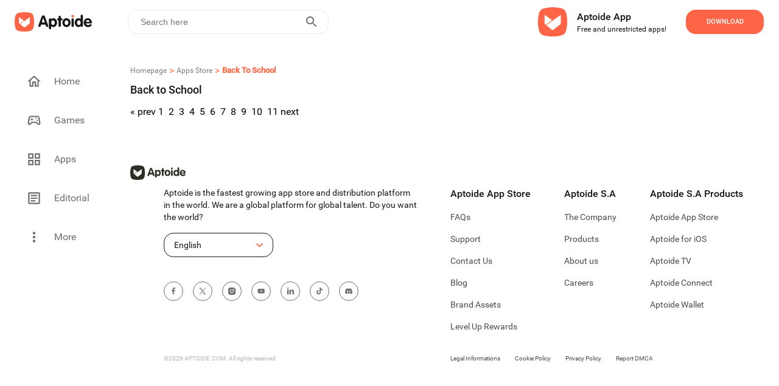

--- FILE ---
content_type: text/html; charset=utf-8
request_url: https://en.aptoide.com/store/apps/group/back-to-school?page=7
body_size: 17948
content:
<!DOCTYPE html><html lang="en"><head><link rel="icon" href="/static/favicon.ico" data-next-head=""/><meta property="td-site" content="New" data-next-head=""/><meta charSet="UTF-8" data-next-head=""/><link rel="preconnect" href="//cdn6.aptoide.com" data-next-head=""/><link rel="dns-prefetch" href="//cdn6.aptoide.com" data-next-head=""/><link rel="preconnect" href="//www.google-analytics.com" data-next-head=""/><link rel="dns-prefetch" href="//www.google-analytics.com" data-next-head=""/><link rel="preconnect" href="//ssl.google-analytics.com" data-next-head=""/><link rel="dns-prefetch" href="//ssl.google-analytics.com" data-next-head=""/><link rel="preconnect" href="//pagead2.googlesyndication.com" data-next-head=""/><link rel="dns-prefetch" href="//pagead2.googlesyndication.com" data-next-head=""/><title data-next-head="">Best apps from Back to School for Android | Aptoide</title><meta name="robots" content="index, follow" data-next-head=""/><meta name="description" content="store-bundle.meta.description" data-next-head=""/><meta property="og:description" content="store-bundle.meta.description" data-next-head=""/><meta property="og:type" content="website" data-next-head=""/><meta property="fb:app_id" content="477114135645153" data-next-head=""/><meta name="viewport" content="width=device-width, initial-scale=1, maximum-scale=2" data-next-head=""/><meta property="og:url" content="https://en.aptoide.com/store/apps/group/back-to-school" data-next-head=""/><meta property="og:title" content="Best apps from Back to School for Android" data-next-head=""/><meta name="twitter:site" content="https://en.aptoide.com/store/apps/group/back-to-school" data-next-head=""/><meta name="twitter:card" content="summary_large_image" data-next-head=""/><meta name="twitter:image" content="https://static-images.aptoide.com/static/imgs/aptoide-logo-color-big.png" data-next-head=""/><meta property="og:image" content="https://static-images.aptoide.com/static/imgs/aptoide-logo-color-big.png" data-next-head=""/><meta property="og:image:width" content="1200" data-next-head=""/><meta property="og:image:height" content="630" data-next-head=""/><link rel="alternate" href="https://en.aptoide.com/store/apps/group/back-to-school" hrefLang="en" type="text/html" data-next-head=""/><link rel="alternate" href="https://pt.aptoide.com/store/apps/group/back-to-school" hrefLang="pt" type="text/html" data-next-head=""/><link rel="alternate" href="https://br.aptoide.com/store/apps/group/back-to-school" hrefLang="pt-BR" type="text/html" data-next-head=""/><link rel="alternate" href="https://fr.aptoide.com/store/apps/group/back-to-school" hrefLang="fr" type="text/html" data-next-head=""/><link rel="alternate" href="https://es.aptoide.com/store/apps/group/back-to-school" hrefLang="es" type="text/html" data-next-head=""/><link rel="alternate" href="https://de.aptoide.com/store/apps/group/back-to-school" hrefLang="de" type="text/html" data-next-head=""/><link rel="alternate" href="https://it.aptoide.com/store/apps/group/back-to-school" hrefLang="it" type="text/html" data-next-head=""/><link rel="alternate" href="https://ru.aptoide.com/store/apps/group/back-to-school" hrefLang="ru" type="text/html" data-next-head=""/><link rel="alternate" href="https://ar.aptoide.com/store/apps/group/back-to-school" hrefLang="ar" type="text/html" data-next-head=""/><link rel="alternate" href="https://id.aptoide.com/store/apps/group/back-to-school" hrefLang="id" type="text/html" data-next-head=""/><link rel="alternate" href="https://in.aptoide.com/store/apps/group/back-to-school" hrefLang="hi" type="text/html" data-next-head=""/><link rel="alternate" href="https://bd.aptoide.com/store/apps/group/back-to-school" hrefLang="bn" type="text/html" data-next-head=""/><link rel="alternate" href="https://mr.aptoide.com/store/apps/group/back-to-school" hrefLang="mr" type="text/html" data-next-head=""/><link rel="alternate" href="https://pa.aptoide.com/store/apps/group/back-to-school" hrefLang="pa" type="text/html" data-next-head=""/><link rel="alternate" href="https://my.aptoide.com/store/apps/group/back-to-school" hrefLang="ms" type="text/html" data-next-head=""/><link rel="alternate" href="https://th.aptoide.com/store/apps/group/back-to-school" hrefLang="th" type="text/html" data-next-head=""/><link rel="alternate" href="https://vn.aptoide.com/store/apps/group/back-to-school" hrefLang="vi" type="text/html" data-next-head=""/><link rel="alternate" href="https://tr.aptoide.com/store/apps/group/back-to-school" hrefLang="tr" type="text/html" data-next-head=""/><link rel="alternate" href="https://cn.aptoide.com/store/apps/group/back-to-school" hrefLang="zh-CN" type="text/html" data-next-head=""/><link rel="alternate" href="https://ro.aptoide.com/store/apps/group/back-to-school" hrefLang="ro" type="text/html" data-next-head=""/><link rel="alternate" href="https://mm.aptoide.com/store/apps/group/back-to-school" hrefLang="my" type="text/html" data-next-head=""/><link rel="alternate" href="https://pl.aptoide.com/store/apps/group/back-to-school" hrefLang="pl" type="text/html" data-next-head=""/><link rel="alternate" href="https://rs.aptoide.com/store/apps/group/back-to-school" hrefLang="sr" type="text/html" data-next-head=""/><link rel="alternate" href="https://hu.aptoide.com/store/apps/group/back-to-school" hrefLang="hu" type="text/html" data-next-head=""/><link rel="alternate" href="https://gr.aptoide.com/store/apps/group/back-to-school" hrefLang="el" type="text/html" data-next-head=""/><link rel="alternate" href="https://bg.aptoide.com/store/apps/group/back-to-school" hrefLang="bg" type="text/html" data-next-head=""/><link rel="alternate" href="https://nl.aptoide.com/store/apps/group/back-to-school" hrefLang="nl" type="text/html" data-next-head=""/><link rel="alternate" href="https://ir.aptoide.com/store/apps/group/back-to-school" hrefLang="fa" type="text/html" data-next-head=""/><link rel="alternate" href="https://jp.aptoide.com/store/apps/group/back-to-school" hrefLang="ja" type="text/html" data-next-head=""/><link rel="alternate" href="https://ua.aptoide.com/store/apps/group/back-to-school" hrefLang="uk" type="text/html" data-next-head=""/><link rel="alternate" href="https://kr.aptoide.com/store/apps/group/back-to-school" hrefLang="ko" type="text/html" data-next-head=""/><noscript data-n-css=""></noscript><script defer="" nomodule="" src="https://cdn-en.aptoide.com/_next/static/chunks/polyfills-42372ed130431b0a.js"></script><script src="https://cdn-en.aptoide.com/_next/static/chunks/webpack-0a88ccea3527b101.js" defer=""></script><script src="https://cdn-en.aptoide.com/_next/static/chunks/vendors-c41824a097f9cf59.js" defer=""></script><script src="https://cdn-en.aptoide.com/_next/static/chunks/main-b907e3f0569cd1df.js" defer=""></script><script src="https://cdn-en.aptoide.com/_next/static/chunks/pages/_app-6781c7ff3be04049.js" defer=""></script><script src="https://cdn-en.aptoide.com/_next/static/chunks/pages/store-group-a6d7a84c0507d0bf.js" defer=""></script><script src="https://cdn-en.aptoide.com/_next/static/jVrdzq2iPVpQqtqTBEGY-/_buildManifest.js" defer=""></script><script src="https://cdn-en.aptoide.com/_next/static/jVrdzq2iPVpQqtqTBEGY-/_ssgManifest.js" defer=""></script><style data-styled="" data-styled-version="6.1.19">html,body,div,span,applet,object,iframe,h1,h2,h3,h4,h5,h6,p,blockquote,pre,a,abbr,acronym,address,big,cite,code,del,dfn,em,img,ins,kbd,q,s,samp,small,strike,strong,sub,sup,tt,var,b,u,i,center,dl,dt,dd,menu,ol,ul,li,fieldset,form,label,legend,table,caption,tbody,tfoot,thead,tr,th,td,article,aside,canvas,details,embed,figure,figcaption,footer,header,hgroup,main,menu,nav,output,ruby,section,summary,time,mark,audio,video{margin:0;padding:0;border:0;font-size:100%;font:inherit;vertical-align:baseline;}/*!sc*/
article,aside,details,figcaption,figure,footer,header,hgroup,main,menu,nav,section{display:block;}/*!sc*/
*[hidden]{display:none;}/*!sc*/
body{line-height:1;}/*!sc*/
menu,ol,ul{list-style:none;}/*!sc*/
blockquote,q{quotes:none;}/*!sc*/
blockquote:before,blockquote:after,q:before,q:after{content:'';content:none;}/*!sc*/
table{border-collapse:collapse;border-spacing:0;}/*!sc*/
@font-face{font-family:'SF Pro';src:url('https://static-images.aptoide.com/static/font/SFPro/SF-Pro-Text-Regular.otf') format('opentype');font-weight:400;font-style:normal;font-display:swap;}/*!sc*/
@font-face{font-family:'SF Pro';src:url('https://static-images.aptoide.com/static/font/SFPro/SF-Pro-Text-Medium.otf') format('opentype');font-weight:500;font-style:normal;font-display:swap;}/*!sc*/
@font-face{font-family:'SF Pro';src:url('https://static-images.aptoide.com/static/font/SFPro/SF-Pro-Text-Semibold.otf') format('opentype');font-weight:600;font-style:normal;font-display:swap;}/*!sc*/
@font-face{font-family:'SF Pro';src:url('https://static-images.aptoide.com/static/font/SFPro/SF-Pro-Text-Bold.otf') format('opentype');font-weight:700;font-style:normal;font-display:swap;}/*!sc*/
@font-face{font-family:'SF Pro';src:url('https://static-images.aptoide.com/static/font/SFPro/SF-Pro-Display-Bold.otf') format('opentype');font-weight:700;font-style:normal;font-display:swap;}/*!sc*/
@font-face{font-family:'SF Pro';src:url('https://static-images.aptoide.com/static/font/SFPro/SF-Pro-Display-Semibold.otf') format('opentype');font-weight:600;font-style:normal;font-display:swap;}/*!sc*/
@font-face{font-family:'SF Pro';src:url('https://static-images.aptoide.com/static/font/SFPro/SF-Pro-Display-Regular.otf') format('opentype');font-weight:400;font-style:normal;font-display:swap;}/*!sc*/
@font-face{font-family:'Roboto';src:url('https://static-images.aptoide.com/static/font/Roboto/Roboto-Regular.woff2');font-weight:400;font-style:normal;font-display:swap;}/*!sc*/
@font-face{font-family:'Roboto';src:url('https://static-images.aptoide.com/static/font/Roboto/Roboto-Medium.woff2');font-weight:500;font-style:normal;font-display:swap;}/*!sc*/
html{box-sizing:border-box;}/*!sc*/
*,*::before,*::after{box-sizing:inherit;}/*!sc*/
body{font-family:'Roboto',sans-serif;height:auto;background-color:#fff;overflow-x:hidden;-webkit-tap-highlight-color:rgba(0,0,0,0)!important;-webkit-tap-highlight-color:transparent!important;}/*!sc*/
a{text-decoration:none!important;color:inherit;}/*!sc*/
.no-scroll{overflow:hidden!important;}/*!sc*/
.infinite-scroll-component{overflow:hidden!important;position:relative;}/*!sc*/
.lazy-load-image-background.opacity{background-image:none!important;opacity:0;}/*!sc*/
.lazy-load-image-background.opacity.lazy-load-image-loaded{opacity:1;transition:opacity .3s;}/*!sc*/
.homead{width:325px;height:100px;}/*!sc*/
@media(min-width:768px){.homead{width:728px;height:90px;}}/*!sc*/
@media(min-width:1024px){.homead{width:970px;height:90px;}}/*!sc*/
data-styled.g1[id="sc-global-hzPfhI1"]{content:"sc-global-hzPfhI1,"}/*!sc*/
.kzGGqL{display:flex;align-items:center;}/*!sc*/
data-styled.g2[id="sc-1951074a-0"]{content:"kzGGqL,"}/*!sc*/
.fLqumT{height:32px;width:133px;}/*!sc*/
@media (max-width: 63.99875em){.fLqumT{height:24px;width:98px;}}/*!sc*/
data-styled.g3[id="sc-1951074a-1"]{content:"fLqumT,"}/*!sc*/
.eOuywd{display:flex;justify-content:center;align-items:center;width:224px;height:56px;border-radius:16px;cursor:pointer;font-family:Roboto;font-style:normal;font-weight:500;text-transform:uppercase;font-size:11px;line-height:14px;transition:0.25s ease box-shadow;color:white;background-color:#fe6446;width:128px;height:40px;}/*!sc*/
@media (max-width: 63.99875em){.eOuywd{width:96px;}}/*!sc*/
.eOuywd :hover{box-shadow:0px 0px 19px #fe6446;}/*!sc*/
@media (max-width: 63.99875em){.eOuywd{width:104px;height:40px;flex-shrink:0;}}/*!sc*/
data-styled.g53[id="sc-5e871f12-3"]{content:"eOuywd,"}/*!sc*/
.ktWFjW{display:flex;align-items:center;width:344px;height:80px;padding-right:24px;background-color:'white';border-radius:24px;cursor:pointer;margin-right:1rem;box-shadow:none;border-radius:0;padding:0;width:100%;margin-right:0;height:fit-content;padding:1.5rem 1rem;}/*!sc*/
.ktWFjW :hover{background:#ececec;}/*!sc*/
@media (max-width: 63.99875em){.ktWFjW{margin-left:1rem;margin-bottom:1rem;width:304px;margin-left:1rem;margin-right:1rem;margin-bottom:0;padding:1.5rem 0;width:100%;}}/*!sc*/
data-styled.g144[id="sc-f3e0acf6-0"]{content:"ktWFjW,"}/*!sc*/
.khTvaR{display:flex;flex-direction:column;height:37px;justify-content:space-between;padding-left:8px;}/*!sc*/
data-styled.g145[id="sc-f3e0acf6-1"]{content:"khTvaR,"}/*!sc*/
.gwrQyV{font-family:Roboto;font-style:normal;color:#171717;white-space:nowrap;text-overflow:ellipsis;overflow:hidden;font-weight:500;font-size:16px;line-height:24px;}/*!sc*/
.dFBgke{font-family:Roboto;font-style:normal;color:#171717;white-space:nowrap;text-overflow:ellipsis;overflow:hidden;font-weight:normal;font-size:12px;line-height:16px;}/*!sc*/
data-styled.g146[id="sc-f3e0acf6-2"]{content:"gwrQyV,dFBgke,"}/*!sc*/
.fSmhWn{width:48px;height:48px;margin-right:16px;}/*!sc*/
data-styled.g147[id="sc-f3e0acf6-3"]{content:"fSmhWn,"}/*!sc*/
.hLprxD{margin-left:auto;}/*!sc*/
@media (max-width: 63.99875em){.hLprxD{margin-right:1rem;}}/*!sc*/
data-styled.g148[id="sc-f3e0acf6-4"]{content:"hLprxD,"}/*!sc*/
.gklIfu{display:flex;justify-content:flex-start;width:100%;}/*!sc*/
data-styled.g149[id="sc-f3e0acf6-5"]{content:"gklIfu,"}/*!sc*/
.jiEdTP:before{background-color:#fe6446;border-radius:24px;position:absolute;display:block;top:0;left:0;width:3rem;height:1.5rem;border:0.1rem solid transparent;border-radius:4px;background:#b5b5b5;content:'';}/*!sc*/
data-styled.g183[id="sc-8a111a85-0"]{content:"jiEdTP,"}/*!sc*/
.etmkgn{outline:0;user-select:none;display:inline-block;position:absolute;opacity:0;}/*!sc*/
.etmkgn+.sc-8a111a85-0{position:relative;display:initial;font-size:1rem;line-height:initial;padding-left:2.5rem;padding-top:0.2rem;cursor:pointer;}/*!sc*/
.etmkgn+.sc-8a111a85-0::before{position:absolute;display:block;top:6.5px;left:0;width:40px;height:0.875rem;border:0.1rem solid transparent;border-radius:4px;opacity:0.4;background:#b5b5b5;content:'';border-radius:24px;}/*!sc*/
.etmkgn+.sc-8a111a85-0::after{display:block;position:absolute;top:0.25rem;left:0rem;width:1.25rem;height:1.25rem;-webkit-transform:translate3d(0,0,0);transform:translate3d(0,0,0);border-radius:4px;background:#6f6f6f;transition:all 0.25s ease-out;content:'';border-radius:50%;}/*!sc*/
.etmkgn:checked+.sc-8a111a85-0::before{background-color:#fe9150;opacity:1;}/*!sc*/
.etmkgn:checked+.sc-8a111a85-0::after{left:1.5rem;background-color:#fe6446;}/*!sc*/
data-styled.g184[id="sc-8a111a85-1"]{content:"etmkgn,"}/*!sc*/
.jczhfi{width:auto;padding:8px 5px;background-color:white;border:solid 1px #fe6446;border-radius:16px;color:#fe6446;margin:5px;text-align:center;cursor:pointer;text-decoration:none;}/*!sc*/
.jczhfi :nth-child(1){margin-left:0;}/*!sc*/
@media (max-width: 63.99875em){.jczhfi :nth-child(1){margin-left:1rem;}}/*!sc*/
.jczhfi:hover{text-decoration:none;}/*!sc*/
data-styled.g185[id="sc-8ae13221-0"]{content:"jczhfi,"}/*!sc*/
.ocukT{width:100%;padding:0 15px;}/*!sc*/
data-styled.g186[id="sc-8ae13221-1"]{content:"ocukT,"}/*!sc*/
.hqZLag{padding-top:3rem 0rem;display:flex;flex-direction:column;width:100%;margin-top:1rem;padding-left:0.5rem;padding-right:0.5rem;}/*!sc*/
@media (max-width: 63.99875em){.hqZLag{padding-left:0;padding-right:0;}}/*!sc*/
data-styled.g187[id="sc-12369a82-0"]{content:"hqZLag,"}/*!sc*/
.etXYa-D{display:inline-flex;justify-content:flex-start;padding:0.5rem 0.5rem;padding-left:0;max-width:100%;}/*!sc*/
.etXYa-D :nth-child(1){padding-top:0;}/*!sc*/
@media (max-width: 63.99875em){.etXYa-D :nth-child(1){padding-top:0.5rem;}}/*!sc*/
@media (max-width: 63.99875em){.etXYa-D{padding-bottom:0;margin-left:1rem;}}/*!sc*/
data-styled.g188[id="sc-12369a82-1"]{content:"etXYa-D,"}/*!sc*/
.mYMPr{width:24px;height:24px;}/*!sc*/
data-styled.g189[id="sc-12369a82-2"]{content:"mYMPr,"}/*!sc*/
.bygwFl{display:flex;justify-content:space-between;align-items:center;width:100%;padding:0 0.5rem;}/*!sc*/
data-styled.g190[id="sc-12369a82-3"]{content:"bygwFl,"}/*!sc*/
.kVSFoi{font-family:Roboto;font-style:normal;font-weight:500;font-size:14px;line-height:20px;color:#171717;}/*!sc*/
data-styled.g191[id="sc-12369a82-4"]{content:"kVSFoi,"}/*!sc*/
.kFIoba{display:inline-flex;align-content:center;align-items:center;justify-content:flex-start;min-width:5rem;width:99.8%;height:fit-content;overflow-y:hidden;overflow-x:auto;-webkit-overflow-scrolling:touch;margin:8px 0;-ms-overflow-style:none;scrollbar-width:none;}/*!sc*/
.kFIoba ::-webkit-scrollbar{display:none;}/*!sc*/
data-styled.g194[id="sc-12369a82-7"]{content:"kFIoba,"}/*!sc*/
.galYdn{margin:0.5rem 0;}/*!sc*/
data-styled.g196[id="sc-12369a82-9"]{content:"galYdn,"}/*!sc*/
.jjQgQF{font-family:Roboto;font-style:normal;font-weight:normal;font-size:14px;line-height:20px;color:#4c4c4c;}/*!sc*/
@media (max-width: 63.99875em){.jjQgQF{margin-left:1rem;}}/*!sc*/
data-styled.g197[id="sc-12369a82-10"]{content:"jjQgQF,"}/*!sc*/
.jBSMFx{display:flex;flex-direction:column;width:416px;position:relative;margin-top:16px;}/*!sc*/
@media (max-width: 63.99875em){.jBSMFx{width:100%;z-index:0;}}/*!sc*/
data-styled.g245[id="sc-2631f73e-0"]{content:"jBSMFx,"}/*!sc*/
.bNVblQ{min-width:180px;width:fit-content;border:1px solid #171717;border-radius:16px;height:40px;padding:10px 16px;display:flex;align-items:center;cursor:pointer;position:relative;z-index:2;background:#ffffff;}/*!sc*/
data-styled.g246[id="sc-2631f73e-1"]{content:"bNVblQ,"}/*!sc*/
.kyQnhl{font-family:'Roboto';font-style:normal;font-weight:400;font-size:14px;line-height:20px;color:#171717;margin-right:8px;}/*!sc*/
data-styled.g250[id="sc-2631f73e-5"]{content:"kyQnhl,"}/*!sc*/
.fOTONF{margin-left:auto;}/*!sc*/
data-styled.g251[id="sc-2631f73e-6"]{content:"fOTONF,"}/*!sc*/
.jOctte{margin-top:40px;display:flex;align-items:center;}/*!sc*/
data-styled.g252[id="sc-49faf5e3-0"]{content:"jOctte,"}/*!sc*/
.easVKF{height:32px;width:32px;border-radius:50%;border:1px solid #6f6f6f;display:flex;align-items:center;justify-content:center;}/*!sc*/
data-styled.g253[id="sc-49faf5e3-1"]{content:"easVKF,"}/*!sc*/
.gLeNQg{width:12px;height:12px;}/*!sc*/
data-styled.g254[id="sc-49faf5e3-2"]{content:"gLeNQg,"}/*!sc*/
.cSJteB:not(:last-child) div{margin-right:1rem;}/*!sc*/
data-styled.g255[id="sc-49faf5e3-3"]{content:"cSJteB,"}/*!sc*/
.qCCdu{width:768px;display:flex;flex-direction:column;margin-top:5rem;position:relative;padding-bottom:1.5rem;}/*!sc*/
@media (max-width: 63.99875em){.qCCdu{width:100%;padding-bottom:140px;padding-right:1rem;padding-left:1rem;}}/*!sc*/
data-styled.g256[id="sc-aef723a4-0"]{content:"qCCdu,"}/*!sc*/
.gauJuX{width:91px;height:24px;margin-bottom:0.5rem;}/*!sc*/
data-styled.g257[id="sc-aef723a4-1"]{content:"gauJuX,"}/*!sc*/
.kJdxGr{position:relative;display:flex;flex-direction:column;margin-left:55px;height:290px;}/*!sc*/
.kJdxGr :first-child{margin-left:0;}/*!sc*/
@media only screen and (max-width:1170px){.kJdxGr{margin-left:40px;}}/*!sc*/
@media only screen and (max-width:1130px){.kJdxGr{margin-left:30px;}}/*!sc*/
@media only screen and (max-width:1100px){.kJdxGr{margin-left:20px;}}/*!sc*/
@media (max-width: 63.99875em){.kJdxGr{margin-left:1rem;height:auto;}.kJdxGr :nth-child(2){margin-left:auto;}}/*!sc*/
data-styled.g258[id="sc-aef723a4-2"]{content:"kJdxGr,"}/*!sc*/
.fCPDgl{display:flex;width:100%;}/*!sc*/
@media (max-width: 63.99875em){.fCPDgl{margin-bottom:1rem;}.fCPDgl :nth-child(3){margin-bottom:0;}}/*!sc*/
data-styled.g259[id="sc-aef723a4-3"]{content:"fCPDgl,"}/*!sc*/
.fNKYQQ{width:100%;text-align:left;text-justify:inter-word;font-family:'Roboto';font-style:normal;font-weight:400;font-size:14px;line-height:20px;color:#171717;}/*!sc*/
@media (max-width: 63.99875em){.fNKYQQ{width:100%;}}/*!sc*/
data-styled.g260[id="sc-aef723a4-4"]{content:"fNKYQQ,"}/*!sc*/
.EvDVY{font-family:'Roboto';font-style:normal;font-weight:500;font-size:16px;line-height:24px;color:#171717;margin-bottom:1rem;white-space:nowrap;}/*!sc*/
data-styled.g261[id="sc-aef723a4-5"]{content:"EvDVY,"}/*!sc*/
.rtgAZ{font-family:'Roboto';font-style:normal;font-weight:400;font-size:14px;line-height:20px;color:#4c4c4c;margin-bottom:1rem;white-space:nowrap;}/*!sc*/
data-styled.g262[id="sc-aef723a4-6"]{content:"rtgAZ,"}/*!sc*/
.coGUlo{font-family:'Roboto';font-style:normal;font-weight:400;font-size:10px;line-height:14px;color:#b3b3b3;margin-top:auto;}/*!sc*/
data-styled.g264[id="sc-aef723a4-8"]{content:"coGUlo,"}/*!sc*/
.kaUFHg{font-family:'Roboto';font-style:normal;font-weight:400;font-size:10px;line-height:14px;color:#4c4c4c;margin-right:1.5rem;white-space:nowrap;cursor:pointer;}/*!sc*/
@media (max-width: 63.99875em){.kaUFHg{margin-bottom:1rem;}}/*!sc*/
data-styled.g265[id="sc-aef723a4-9"]{content:"kaUFHg,"}/*!sc*/
.fJeSTU{position:absolute;left:0;bottom:0;display:flex;align-items:center;}/*!sc*/
@media (max-width: 63.99875em){.fJeSTU{margin-left:0;position:relative;}}/*!sc*/
data-styled.g266[id="sc-aef723a4-10"]{content:"fJeSTU,"}/*!sc*/
.hXJcyJ{background-color:white;display:inline-flex;right:0;font-size:18px;transition:all 500ms ease-in-out;align-self:flex-end;justify-content:flex-end;direction:ltr;z-index:100;height:40px;width:100%;margin-left:1.5rem;border:1px solid #EBEBEB;border-radius:16px;}/*!sc*/
@media (max-width: 63.99875em){.hXJcyJ{margin-right:1rem;}}/*!sc*/
data-styled.g360[id="sc-f7057e01-0"]{content:"hXJcyJ,"}/*!sc*/
.bvWGCX{display:inline-flex;justify-content:start;align-items:center;width:100%;float:right;}/*!sc*/
data-styled.g361[id="sc-f7057e01-1"]{content:"bvWGCX,"}/*!sc*/
.cnXxJt{width:100%;height:100%;border:0;padding:8px 10px;font-size:0.875rem;outline:none;background:transparent;float:right;color:#808080;}/*!sc*/
.cnXxJt:-webkit-autofill,.cnXxJt:-webkit-autofill:hover,.cnXxJt:-webkit-autofill:focus,.cnXxJt:-webkit-autofill:active{-webkit-transition:'color 9999s ease-out, background-color 9999s ease-out';-webkit-transition-delay:9999s;}/*!sc*/
.cnXxJt:focus{outline:none;}/*!sc*/
@media (max-width: 63.99875em){.cnXxJt{padding-right:0;padding-left:5px;}}/*!sc*/
data-styled.g362[id="sc-f7057e01-2"]{content:"cnXxJt,"}/*!sc*/
.hsgIVA{width:100%;border:0;padding:8px 10px;font-size:18px;font-weight:500;outline:none;background:transparent;float:right;padding-right:0;}/*!sc*/
.hsgIVA:focus{outline:none;}/*!sc*/
@media (max-width: 63.99875em){.hsgIVA{padding-right:0;}}/*!sc*/
data-styled.g363[id="sc-f7057e01-3"]{content:"hsgIVA,"}/*!sc*/
.gdExTn{display:inline-flex;border:none;background-color:white;color:#fff;padding:0 10px;margin-right:5px;text-transform:uppercase;letter-spacing:2px;font-weight:600;font-size:14px;cursor:pointer;float:right;outline:none;}/*!sc*/
.gdExTn:hover{outline:none;}/*!sc*/
@media (max-width: 63.99875em){.gdExTn{padding:0 5px;}}/*!sc*/
data-styled.g364[id="sc-f7057e01-4"]{content:"gdExTn,"}/*!sc*/
.eiqnaj{width:24px;height:24px;}/*!sc*/
data-styled.g365[id="sc-f7057e01-5"]{content:"eiqnaj,"}/*!sc*/
@media (max-width: 63.99875em){.ifWHGi{margin-left:auto;}}/*!sc*/
data-styled.g369[id="sc-df427989-0"]{content:"ifWHGi,"}/*!sc*/
.dtVNqe{display:flex;flex-direction:row;padding:25px;height:65px;background:#ffffff;justify-content:flex-end;}/*!sc*/
@media (max-width: 63.99875em){.dtVNqe{height:fit-content;padding:0;padding-right:8px;padding-left:8px;}}/*!sc*/
data-styled.g370[id="sc-8ea81a04-0"]{content:"dtVNqe,"}/*!sc*/
.eQcKTF{display:flex;flex-direction:column;justify-content:center;align-items:flex-start;padding:16px;}/*!sc*/
@media (max-width: 63.99875em){.eQcKTF{padding-left:8px;}}/*!sc*/
data-styled.g372[id="sc-8ea81a04-2"]{content:"eQcKTF,"}/*!sc*/
.kRVJaY{width:48px;height:48px;object-fit:contain;}/*!sc*/
@media (max-width: 63.99875em){.kRVJaY{margin-right:0.1rem;width:40px;height:40px;}}/*!sc*/
data-styled.g373[id="sc-8ea81a04-3"]{content:"kRVJaY,"}/*!sc*/
.btyrmp{display:flex;align-items:center;justify-content:flex-start;}/*!sc*/
data-styled.g374[id="sc-8ea81a04-4"]{content:"btyrmp,"}/*!sc*/
.dxlvxY{display:flex;justify-content:flex-end;align-items:center;padding-left:1rem;}/*!sc*/
@media (max-width: 63.99875em){.dxlvxY{padding-left:2rem;}}/*!sc*/
@media (max-width: 47.99875em){.dxlvxY{padding-left:0;}}/*!sc*/
data-styled.g375[id="sc-8ea81a04-5"]{content:"dxlvxY,"}/*!sc*/
.jvVMhb{font-family:Roboto;font-weight:500;color:#171717;font-size:16px;line-height:24px;}/*!sc*/
data-styled.g376[id="sc-8ea81a04-6"]{content:"jvVMhb,"}/*!sc*/
.dIlTIu{font-size:12px;line-height:16px;color:#171717;}/*!sc*/
data-styled.g377[id="sc-8ea81a04-7"]{content:"dIlTIu,"}/*!sc*/
.hrltVI{z-index:100;height:65px;z-index:100;height:65px;margin:0px auto;padding:0px;height:72px;left:0px;top:0px;background:#ffffff;}/*!sc*/
data-styled.g379[id="sc-3a8206fc-0"]{content:"hrltVI,"}/*!sc*/
.bpgwrm{display:inline-flex;align-items:center;justify-content:flex-start;width:100%;height:100%;min-height:3.25rem;position:relative;z-index:10;}/*!sc*/
data-styled.g380[id="sc-3a8206fc-1"]{content:"bpgwrm,"}/*!sc*/
.xdyGD{display:inline-flex;width:55vw;}/*!sc*/
data-styled.g381[id="sc-3a8206fc-2"]{content:"xdyGD,"}/*!sc*/
.duA-dLo{display:flex;justify-content:flex-end;width:45vw;}/*!sc*/
@media screen and (min-width:1024px) and (max-width:1250px){.duA-dLo{padding-right:10px;}}/*!sc*/
data-styled.g382[id="sc-3a8206fc-3"]{content:"duA-dLo,"}/*!sc*/
.iaHIKC{display:flex;justify-content:center;align-items:center;margin-left:1.3125rem;margin-right:2rem;min-width:133px;min-height:32px;width:10%;}/*!sc*/
data-styled.g383[id="sc-3a8206fc-4"]{content:"iaHIKC,"}/*!sc*/
.ibqKEt{display:inline-flex;justify-content:flex-end;z-index:101;position:relative;width:354px;}/*!sc*/
data-styled.g384[id="sc-3a8206fc-5"]{content:"ibqKEt,"}/*!sc*/
.iDQXct{top:0;left:0;right:0;z-index:100;position:fixed;}/*!sc*/
data-styled.g385[id="sc-6463b332-0"]{content:"iDQXct,"}/*!sc*/
.HntKu{background:white;width:100vw;height:72px;z-index:100;}/*!sc*/
@media (max-width: 63.99875em){.HntKu{height:56px;position:fixed;top:0;}}/*!sc*/
data-styled.g386[id="sc-6463b332-1"]{content:"HntKu,"}/*!sc*/
.ieNjTg{display:flex;flex-direction:column;align-items:flex-start;width:100%;max-width:768px;padding:0 1rem;}/*!sc*/
@media (max-width: 63.99875em){.ieNjTg{overflow-y:scroll;padding:0;max-width:100%;}}/*!sc*/
data-styled.g388[id="sc-900dc52a-0"]{content:"ieNjTg,"}/*!sc*/
.bBKabi{width:0%;transform:translateY(-180%);overflow-y:scroll;position:relative;background-color:white;z-index:500;top:72px;max-width:calc(100vw - 190px);max-height:calc(100vh - 72px);-ms-overflow-style:none;scrollbar-width:none;border-radius:1.5rem;height:fit-content;}/*!sc*/
.bBKabi ::-webkit-scrollbar{display:none;}/*!sc*/
@media (max-width: 63.99875em){.bBKabi{position:fixed;top:0;left:0;width:0%;max-width:100%;padding-left:0;height:calc(100vh - 56px);max-height:calc(100vh - 56px);border-radius:0;}}/*!sc*/
data-styled.g389[id="sc-900dc52a-1"]{content:"bBKabi,"}/*!sc*/
.kIJvTV{width:100%;}/*!sc*/
data-styled.g390[id="sc-900dc52a-2"]{content:"kIJvTV,"}/*!sc*/
.cJJKwH{width:100%;align-self:center;border-top:1px solid #e9e9e9;}/*!sc*/
@media (max-width: 63.99875em){.cJJKwH{margin:0 1rem;width:inherit;}}/*!sc*/
data-styled.g391[id="sc-900dc52a-3"]{content:"cJJKwH,"}/*!sc*/
.hvNOJI{width:100%;padding:1.5rem 1rem;display:flex;justify-content:space-between;align-items:center;color:#9e9e9e;cursor:pointer;}/*!sc*/
.hvNOJI :hover{background:#ececec;}/*!sc*/
@media (max-width: 63.99875em){.hvNOJI{margin:0 1rem;padding-left:0;padding-right:0;width:inherit;}}/*!sc*/
data-styled.g392[id="sc-900dc52a-4"]{content:"hvNOJI,"}/*!sc*/
.jkEfa-d{margin-right:0rem;}/*!sc*/
@media (max-width: 63.99875em){.jkEfa-d{margin-right:0.5rem;}}/*!sc*/
data-styled.g397[id="sc-900dc52a-9"]{content:"jkEfa-d,"}/*!sc*/
.hdfPMJ{font-family:Roboto;font-style:normal;font-weight:normal;font-size:14px;line-height:20px;color:#4c4c4c;}/*!sc*/
@media (max-width: 63.99875em){.hdfPMJ{margin-left:0.5rem;}}/*!sc*/
data-styled.g398[id="sc-900dc52a-10"]{content:"hdfPMJ,"}/*!sc*/
.jMjgIH{width:100%;padding:1.5rem;display:flex;align-items:center;border-bottom:0.5px solid #b3b3b3;}/*!sc*/
@media (max-width: 63.99875em){.jMjgIH{width:100%;margin-left:0;}}/*!sc*/
data-styled.g400[id="sc-900dc52a-12"]{content:"jMjgIH,"}/*!sc*/
.gsNwfe{cursor:pointer;margin-left:auto;width:1rem;height:1rem;}/*!sc*/
@media (max-width: 63.99875em){.gsNwfe{margin-left:0;}}/*!sc*/
data-styled.g401[id="sc-900dc52a-13"]{content:"gsNwfe,"}/*!sc*/
.fDfSgK{width:25px;height:25px;}/*!sc*/
@media (max-width: 63.99875em){.fDfSgK{margin-right:1rem;}}/*!sc*/
data-styled.g402[id="sc-900dc52a-14"]{content:"fDfSgK,"}/*!sc*/
.hBhQOT{position:relative;}/*!sc*/
data-styled.g403[id="sc-47590545-0"]{content:"hBhQOT,"}/*!sc*/
.dhuife{flex:0.1;display:flex;flex-direction:column;position:fixed;margin-top:0.85rem;}/*!sc*/
@media (max-width: 63.99875em){.dhuife{position:fixed;width:100%;bottom:0;flex:0;flex-direction:row;z-index:100;background-color:white;justify-content:space-between;padding:0 20px;box-shadow:0px 0px 19px rgba(0,0,0,0.2);margin-top:0;z-index:502;padding-right:0;}}/*!sc*/
data-styled.g410[id="sc-47590545-7"]{content:"dhuife,"}/*!sc*/
.bkRSUX{display:flex;align-items:center;border-radius:0px 24px 24px 0px;padding:20px 43px;cursor:pointer;width:100%;}/*!sc*/
@media (max-width: 63.99875em){.bkRSUX{flex-direction:column;width:fit-content;background-color:white;padding:8px 10px;}}/*!sc*/
.kaAKJK{display:flex;align-items:center;border-radius:0px 24px 24px 0px;padding:20px 43px;cursor:pointer;width:100%;padding-right:63px;}/*!sc*/
@media (max-width: 63.99875em){.kaAKJK{flex-direction:column;width:fit-content;background-color:white;padding:8px 10px;box-shadow:0px 0px 19px rgb(0 0 0 / 20%);border-radius:24px 0px 0px 0px;padding-right:15px;padding-left:15px;}}/*!sc*/
data-styled.g411[id="sc-47590545-8"]{content:"bkRSUX,kaAKJK,"}/*!sc*/
.bxawDG{display:flex;align-items:center;justify-content:center;width:26px;height:19px;}/*!sc*/
data-styled.g414[id="sc-47590545-11"]{content:"bxawDG,"}/*!sc*/
.dvmvLh{color:#6F6F6F;font-family:Roboto;font-style:normal;font-weight:normal;font-size:16px;line-height:24px;padding-left:20px;white-space:nowrap;overflow:hidden;text-overflow:ellipsis;max-width:98px;}/*!sc*/
@media (max-width: 63.99875em){.dvmvLh{max-width:0;padding-left:0;padding-top:5px;font-size:12px;line-height:16px;color:#6F6F6F;}}/*!sc*/
.jpZEgZ{color:#6F6F6F;font-family:Roboto;font-style:normal;font-weight:normal;font-size:16px;line-height:24px;padding-left:20px;white-space:nowrap;overflow:hidden;text-overflow:ellipsis;max-width:98px;}/*!sc*/
@media (max-width: 63.99875em){.jpZEgZ{padding-left:0;padding-top:5px;font-size:12px;line-height:16px;color:#6F6F6F;}}/*!sc*/
data-styled.g415[id="sc-47590545-12"]{content:"dvmvLh,jpZEgZ,"}/*!sc*/
.bRYTqv{position:fixed;margin-top:16.85rem;}/*!sc*/
data-styled.g417[id="sc-47590545-14"]{content:"bRYTqv,"}/*!sc*/
.bhxMGJ{overflow-x:hidden;flex:0.9;display:flex;flex-direction:column;align-items:flex-start;padding-left:1.5rem;position:absolute;left:190px;max-width:calc(100vw - 205px);width:100%;}/*!sc*/
@media (max-width: 63.99875em){.bhxMGJ{flex:1;align-items:flex-start;margin-top:0;padding-left:0;position:relative;left:0;max-width:100%;height:inherit;}}/*!sc*/
data-styled.g419[id="sc-6eb2001-0"]{content:"bhxMGJ,"}/*!sc*/
.eXrGFz{display:flex;position:relative;margin-top:88px;}/*!sc*/
@media (max-width: 63.99875em){.eXrGFz{margin-top:72px;}}/*!sc*/
data-styled.g420[id="sc-6eb2001-1"]{content:"eXrGFz,"}/*!sc*/
.bnyJWF{display:flex;flex-direction:column;height:100vh;}/*!sc*/
data-styled.g421[id="sc-6eb2001-2"]{content:"bnyJWF,"}/*!sc*/
.eJbtwp{display:inline-flex;position:relative;}/*!sc*/
data-styled.g426[id="sc-3a4d7f39-0"]{content:"eJbtwp,"}/*!sc*/
.loCjBP{align-items:center;justify-content:space-between;padding:0.5rem;padding-left:0;padding-top:0;}/*!sc*/
@media (max-width: 63.99875em){.loCjBP{margin-left:0.25rem;}}/*!sc*/
data-styled.g632[id="sc-b0667514-0"]{content:"loCjBP,"}/*!sc*/
.JfABV{position:relative;margin-bottom:0;}/*!sc*/
.JfABV:not(:last-child){margin-bottom:0;}/*!sc*/
data-styled.g633[id="sc-b0667514-1"]{content:"JfABV,"}/*!sc*/
.chukV{display:inline-flex;flex-direction:row;justify-content:flex-start;width:auto;margin-left:0;}/*!sc*/
@media (max-width: 63.99875em){.chukV{margin-left:0.25rem;}}/*!sc*/
.chukV :first-child{padding-left:0;}/*!sc*/
.kMkmxy{display:inline-flex;flex-direction:row;justify-content:flex-start;width:auto;margin-left:0.25rem;}/*!sc*/
@media (max-width: 63.99875em){.kMkmxy{margin-left:0.25rem;}}/*!sc*/
.kMkmxy :first-child{padding-left:0;}/*!sc*/
data-styled.g635[id="sc-b0667514-3"]{content:"chukV,kMkmxy,"}/*!sc*/
.gGZWHF{font-size:15px;height:1rem;width:auto;margin-left:0.5rem;padding-left:2%;}/*!sc*/
.gGZWHF:first-child{margin-left:0;padding-left:0;}/*!sc*/
.gGZWHFli::before{color:#fe6446;}/*!sc*/
@media (max-width: 63.99875em){.gGZWHF{font-size:12px;height:1rem;width:auto;}.gGZWHF:first-child{margin-left:0;}}/*!sc*/
data-styled.g636[id="sc-b0667514-4"]{content:"gGZWHF,"}/*!sc*/
.jjjMrQ{height:auto;line-height:1.5rem;margin-left:0.25rem;color:#ff6946;}/*!sc*/
data-styled.g637[id="sc-b0667514-5"]{content:"jjjMrQ,"}/*!sc*/
.eAUruJ{line-height:1.5rem;color:#7e7e7e;text-transform:capitalize;font-size:0.75rem;pointer-events:visible;}/*!sc*/
.eAUruJ :hover{color:#ff6946;text-decoration:underline!important;text-decoration-color:#ff6946!important;}/*!sc*/
@media (max-width: 63.99875em){.eAUruJ{font-size:10px;}}/*!sc*/
.eAUruJ:last-child{display:block;}/*!sc*/
.hWPLsH{line-height:1.5rem;color:#ff6946;text-transform:capitalize;font-size:0.82rem;font-weight:bold;pointer-events:visible;}/*!sc*/
.hWPLsH :hover{color:#ff6946;}/*!sc*/
@media (max-width: 63.99875em){.hWPLsH{font-size:10px;}}/*!sc*/
.hWPLsH:last-child{display:block;}/*!sc*/
data-styled.g639[id="sc-b0667514-7"]{content:"eAUruJ,hWPLsH,"}/*!sc*/
.igykdc{margin-top:1rem;width:768px;}/*!sc*/
@media (max-width: 63.99875em){.igykdc{padding:0 0.5rem;width:100%;}}/*!sc*/
data-styled.g1046[id="sc-c0992863-0"]{content:"igykdc,"}/*!sc*/
.gzKuxq{font-family:Roboto;font-style:normal;font-weight:500;font-size:18px;line-height:24px;color:#171717;margin-bottom:1rem;}/*!sc*/
@media (max-width: 63.99875em){.gzKuxq{margin-left:0.5rem;}}/*!sc*/
data-styled.g1048[id="sc-c0992863-2"]{content:"gzKuxq,"}/*!sc*/
</style></head><body dir="ltr"><div id="__next"><div class="sc-6eb2001-2 bnyJWF"><div class="sc-6463b332-0 iDQXct"><div class="sc-6463b332-1 HntKu"><div class="sc-3a8206fc-0 hrltVI"><nav role="navigation" aria-label="main navigation" class="sc-3a8206fc-1 bpgwrm"><div class="sc-3a8206fc-2 xdyGD"><div class="sc-3a8206fc-4 iaHIKC"><a href="https://en.aptoide.com/" class="sc-1951074a-0 kzGGqL"><img src="https://static-images.aptoide.com/static/imgs/aptoide-logo-color.svg" id="navbar-logo" alt="Aptoide home page" class="sc-1951074a-1 fLqumT"/></a></div><div class="sc-3a8206fc-5 ibqKEt"><div class="sc-f7057e01-0 hXJcyJ"><form data-cy="search-form" autoComplete="off" class="sc-f7057e01-1 bvWGCX"><div class="sc-f7057e01-3 hsgIVA"><input type="text" autoComplete="off" name="search" placeholder="Search here" data-cy="search-input" id="search-input" class="sc-f7057e01-2 cnXxJt" value=""/></div><button type="submit" class="sc-f7057e01-4 gdExTn"><img alt="Search Icon" src="https://static-images.aptoide.com/static/imgs/navbar/grey-search-icon.svg" class="sc-f7057e01-5 eiqnaj"/></button></form></div></div></div><div class="sc-3a8206fc-3 duA-dLo"><div class="sc-8ea81a04-0 dtVNqe"><div class="sc-8ea81a04-4 btyrmp"><img alt="Aptoide Installer Logo" src="https://static-images.aptoide.com/static/imgs/aptoide-logo.svg" class="sc-8ea81a04-3 kRVJaY"/><div class="sc-8ea81a04-2 eQcKTF"><h2 level="1" class="sc-8ea81a04-6 jvVMhb">Aptoide App</h2><span level="1" class="sc-8ea81a04-7 dIlTIu">Free and unrestricted apps!</span></div></div><div class="sc-8ea81a04-5 dxlvxY"><div page="home-installer" class="sc-df427989-0 ifWHGi"><div page="home-installer" class="sc-5e871f12-3 eOuywd track-download-button">Download</div></div></div></div></div></nav></div></div></div><div class="sc-6eb2001-1 eXrGFz"><nav class="sc-47590545-0 hBhQOT"><div class="sc-47590545-7 dhuife"><div class="sc-47590545-13 dLgMsa"><a href="/"><span class="sc-47590545-8 bkRSUX"><div class="sc-47590545-11 bxawDG"><svg width="32px" height="32px" viewBox="0 0 32 32" fill="none" xmlns="http://www.w3.org/2000/svg"><path d="M16.0001 7.58667L22.6667 13.5867V24H20.0001V16H12.0001V24H9.33341V13.5867L16.0001 7.58667V7.58667ZM16.0001 4L2.66675 16H6.66675V26.6667H14.6667V18.6667H17.3334V26.6667H25.3334V16H29.3334L16.0001 4Z" fill="#6F6F6F"></path></svg></div><span class="sc-47590545-12 dvmvLh">Home</span></span></a></div><div class="sc-47590545-13 dLgMsa"><a href="/group/games"><span class="sc-47590545-8 bkRSUX"><div class="sc-47590545-11 bxawDG"><svg width="32px" height="32px" viewBox="0 0 32 32" fill="none" xmlns="http://www.w3.org/2000/svg"><path d="M28.7733 21.4534L27.32 11.2401C27.1359 9.96107 26.4937 8.79235 25.5128 7.95118C24.5318 7.11001 23.2788 6.6536 21.9867 6.66678H9.96001C8.66786 6.6536 7.41486 7.11001 6.43391 7.95118C5.45295 8.79235 4.81076 9.96107 4.62668 11.2401L3.22668 21.4534C3.15799 21.9351 3.19348 22.4259 3.33076 22.8927C3.46803 23.3595 3.7039 23.7914 4.02241 24.1592C4.34092 24.527 4.73467 24.8222 5.17705 25.0248C5.61943 25.2273 6.10013 25.3326 6.58668 25.3334C7.03287 25.3331 7.4746 25.2445 7.88647 25.0729C8.29834 24.9013 8.67224 24.65 8.98668 24.3334L12 21.3334H20L23 24.3334C23.6359 24.9716 24.4991 25.3312 25.4 25.3334C25.8877 25.3345 26.3699 25.2306 26.8139 25.0289C27.2579 24.8272 27.6533 24.5323 27.9733 24.1642C28.2932 23.7962 28.5303 23.3637 28.6683 22.8959C28.8064 22.4282 28.8422 21.9362 28.7733 21.4534ZM25.9733 22.4134C25.9045 22.4944 25.8186 22.5591 25.7217 22.6029C25.6249 22.6467 25.5196 22.6685 25.4133 22.6668C25.3169 22.6672 25.2213 22.6485 25.1321 22.6119C25.0429 22.5753 24.9617 22.5215 24.8933 22.4534L21.1067 18.6668H10.8933L7.10668 22.4534C7.03829 22.5215 6.95716 22.5753 6.86793 22.6119C6.7787 22.6485 6.68313 22.6672 6.58668 22.6668C6.48043 22.6685 6.37511 22.6467 6.27829 22.6029C6.18147 22.5591 6.09554 22.4944 6.02668 22.4134C5.95484 22.3354 5.90186 22.242 5.87181 22.1403C5.84176 22.0386 5.83545 21.9313 5.85335 21.8268L7.30668 11.6134C7.39988 10.9774 7.71968 10.3965 8.20722 9.97754C8.69476 9.5586 9.31721 9.32987 9.96001 9.33345H22.04C22.6871 9.32708 23.3144 9.55622 23.805 9.97816C24.2957 10.4001 24.6161 10.986 24.7067 11.6268L26.16 21.8401C26.1722 21.9435 26.1618 22.0483 26.1296 22.1473C26.0974 22.2462 26.0441 22.3371 25.9733 22.4134Z" fill="#6F6F6F"></path><path d="M12 10.6667H10.6667V13.3334H8V14.6667H10.6667V17.3334H12V14.6667H14.6667V13.3334H12V10.6667Z" fill="#6F6F6F"></path><path d="M22.6666 17.3334C23.403 17.3334 23.9999 16.7365 23.9999 16.0001C23.9999 15.2637 23.403 14.6667 22.6666 14.6667C21.9302 14.6667 21.3333 15.2637 21.3333 16.0001C21.3333 16.7365 21.9302 17.3334 22.6666 17.3334Z" fill="#6F6F6F"></path><path d="M20.0001 13.3334C20.7365 13.3334 21.3334 12.7365 21.3334 12.0001C21.3334 11.2637 20.7365 10.6667 20.0001 10.6667C19.2637 10.6667 18.6667 11.2637 18.6667 12.0001C18.6667 12.7365 19.2637 13.3334 20.0001 13.3334Z" fill="#6F6F6F"></path></svg></div><span class="sc-47590545-12 dvmvLh">Games</span></span></a></div><div class="sc-47590545-13 dLgMsa"><a href="/group/applications"><span class="sc-47590545-8 bkRSUX"><div class="sc-47590545-11 bxawDG"><svg width="32px" height="32px" viewBox="0 0 32 32" fill="none" xmlns="http://www.w3.org/2000/svg"><path d="M4 4V14.6667H14.6667V4H4ZM12 12H6.66667V6.66667H12V12ZM4 17.3333V28H14.6667V17.3333H4ZM12 25.3333H6.66667V20H12V25.3333ZM17.3333 4V14.6667H28V4H17.3333ZM25.3333 12H20V6.66667H25.3333V12ZM17.3333 17.3333V28H28V17.3333H17.3333ZM25.3333 25.3333H20V20H25.3333V25.3333Z" fill="#6F6F6F"></path></svg></div><span class="sc-47590545-12 dvmvLh">Apps</span></span></a></div><div class="sc-47590545-13 dLgMsa"><a href="/editorials"><span class="sc-47590545-8 bkRSUX"><div class="sc-47590545-11 bxawDG"><svg width="32px" height="32px" viewBox="0 0 32 32" fill="none" xmlns="http://www.w3.org/2000/svg"><path d="M25.3333 6.66667V25.3333H6.66667V6.66667H25.3333ZM25.3333 4H6.66667C5.95942 4 5.28115 4.28095 4.78105 4.78105C4.28095 5.28115 4 5.95942 4 6.66667V25.3333C4 26.0406 4.28095 26.7189 4.78105 27.219C5.28115 27.719 5.95942 28 6.66667 28H25.3333C26.0406 28 26.7189 27.719 27.219 27.219C27.719 26.7189 28 26.0406 28 25.3333V6.66667C28 5.95942 27.719 5.28115 27.219 4.78105C26.7189 4.28095 26.0406 4 25.3333 4Z" fill="#6F6F6F"></path><path d="M18.6666 22.6666H9.33325V19.9999H18.6666V22.6666ZM22.6666 17.3333H9.33325V14.6666H22.6666V17.3333ZM22.6666 11.9999H9.33325V9.33325H22.6666V11.9999Z" fill="#6F6F6F"></path></svg></div><span class="sc-47590545-12 dvmvLh">Editorial</span></span></a></div></div><div class="sc-47590545-14 bRYTqv"><span class="sc-47590545-8 kaAKJK"><div class="sc-47590545-11 bxawDG"><svg width="32px" height="32px" viewBox="0 0 32 32" fill="none" xmlns="http://www.w3.org/2000/svg"><path d="M15.9999 10.6666C16.5273 10.6666 17.0429 10.5102 17.4814 10.2172C17.92 9.92416 18.2618 9.50768 18.4636 9.02041C18.6654 8.53314 18.7182 7.99696 18.6153 7.47968C18.5125 6.9624 18.2585 6.48724 17.8855 6.1143C17.5126 5.74136 17.0374 5.48739 16.5202 5.38449C16.0029 5.2816 15.4667 5.33441 14.9794 5.53624C14.4922 5.73807 14.0757 6.07987 13.7827 6.5184C13.4897 6.95693 13.3333 7.4725 13.3333 7.99992C13.3333 8.70716 13.6142 9.38544 14.1143 9.88554C14.6144 10.3856 15.2927 10.6666 15.9999 10.6666ZM15.9999 13.3333C15.4725 13.3333 14.9569 13.4897 14.5184 13.7827C14.0799 14.0757 13.7381 14.4922 13.5362 14.9794C13.3344 15.4667 13.2816 16.0029 13.3845 16.5202C13.4874 17.0374 13.7414 17.5126 14.1143 17.8855C14.4872 18.2585 14.9624 18.5125 15.4797 18.6153C15.997 18.7182 16.5331 18.6654 17.0204 18.4636C17.5077 18.2618 17.9242 17.92 18.2172 17.4814C18.5102 17.0429 18.6666 16.5273 18.6666 15.9999C18.6666 15.2927 18.3856 14.6144 17.8855 14.1143C17.3854 13.6142 16.7072 13.3333 15.9999 13.3333ZM15.9999 21.3333C15.4725 21.3333 14.9569 21.4897 14.5184 21.7827C14.0799 22.0757 13.7381 22.4922 13.5362 22.9794C13.3344 23.4667 13.2816 24.0029 13.3845 24.5202C13.4874 25.0374 13.7414 25.5126 14.1143 25.8855C14.4872 26.2585 14.9624 26.5125 15.4797 26.6153C15.997 26.7182 16.5331 26.6654 17.0204 26.4636C17.5077 26.2618 17.9242 25.92 18.2172 25.4814C18.5102 25.0429 18.6666 24.5273 18.6666 23.9999C18.6666 23.2927 18.3856 22.6144 17.8855 22.1143C17.3854 21.6142 16.7072 21.3333 15.9999 21.3333Z" fill="#6F6F6F"></path></svg></div><span class="sc-47590545-12 jpZEgZ">More</span></span></div><div class="sc-900dc52a-1 bBKabi"><div class="sc-900dc52a-12 jMjgIH"><img alt="More Close Icon" src="https://static-images.aptoide.com/static/imgs/more/close-button.svg" class="sc-900dc52a-13 gsNwfe"/></div><div class="sc-900dc52a-0 ieNjTg"><div class="sc-900dc52a-2 kIJvTV"><div class="sc-900dc52a-5 iUKDCx"><div class="sc-12369a82-0 hqZLag"><div class="sc-12369a82-1 etXYa-D"><img src="https://static-images.aptoide.com/static/imgs/home/games-icon.svg" alt="Games" class="sc-12369a82-2 mYMPr"/><div class="sc-12369a82-3 bygwFl"><a href="https://en.aptoide.com/group/games" class="sc-12369a82-11 drptPQ"><span class="sc-12369a82-4 kVSFoi">Games</span></a></div></div><div class="sc-12369a82-8 dIdfdk"><div class="sc-12369a82-9 galYdn"><span class="sc-12369a82-10 jjQgQF">Featured Games Categories</span><div class="sc-12369a82-7 kFIoba"><a href="https://en.aptoide.com/group/games/sub/action"><div class="sc-8ae13221-0 jczhfi"><span class="sc-8ae13221-1 ocukT">ACTION</span></div></a><a href="https://en.aptoide.com/group/games/sub/adventure"><div class="sc-8ae13221-0 jczhfi"><span class="sc-8ae13221-1 ocukT">ADVENTURE</span></div></a><a href="https://en.aptoide.com/group/games/sub/strategy"><div class="sc-8ae13221-0 jczhfi"><span class="sc-8ae13221-1 ocukT">STRATEGY</span></div></a><a href="https://en.aptoide.com/group/games/sub/sports-games"><div class="sc-8ae13221-0 jczhfi"><span class="sc-8ae13221-1 ocukT">SPORTS GAMES</span></div></a></div></div></div></div><div class="sc-900dc52a-3 cJJKwH"></div><div class="sc-12369a82-0 hqZLag"><div class="sc-12369a82-1 etXYa-D"><img src="https://static-images.aptoide.com/static/imgs/home/apps-icon.svg" alt="Apps" class="sc-12369a82-2 mYMPr"/><div class="sc-12369a82-3 bygwFl"><a href="https://en.aptoide.com/group/applications" class="sc-12369a82-11 drptPQ"><span class="sc-12369a82-4 kVSFoi">Apps</span></a></div></div><div class="sc-12369a82-8 dIdfdk"><div class="sc-12369a82-9 galYdn"><span class="sc-12369a82-10 jjQgQF">Featured Apps Categories</span><div class="sc-12369a82-7 kFIoba"><a href="https://en.aptoide.com/group/applications/sub/communication"><div class="sc-8ae13221-0 jczhfi"><span class="sc-8ae13221-1 ocukT">COMMUNICATION</span></div></a><a href="https://en.aptoide.com/group/applications/sub/social"><div class="sc-8ae13221-0 jczhfi"><span class="sc-8ae13221-1 ocukT">SOCIAL</span></div></a><a href="https://en.aptoide.com/group/applications/sub/video-players-editors"><div class="sc-8ae13221-0 jczhfi"><span class="sc-8ae13221-1 ocukT">VIDEO PLAYERS &amp; EDITORS</span></div></a><a href="https://en.aptoide.com/group/applications/sub/media-video"><div class="sc-8ae13221-0 jczhfi"><span class="sc-8ae13221-1 ocukT">MEDIA &amp; VIDEO</span></div></a></div></div></div></div></div><div class="sc-900dc52a-6 dFufTG"><div class="sc-900dc52a-3 cJJKwH"></div><div type="more" class="sc-f3e0acf6-5 gklIfu"><a href="/level-up-rewards?utm_source=web&amp;utm_medium=cashbackbanner&amp;utm_campaign=appview&amp;utm_content=cashbackinfo"><div type="more" class="sc-f3e0acf6-0 ktWFjW"><img type="more" src="https://static-images.aptoide.com/static/imgs/appc/logo-appcoins-2.svg" alt="APPC icon" class="sc-f3e0acf6-3 fSmhWn"/><div type="more" class="sc-f3e0acf6-1 khTvaR"><span page="more" type="title" context="more" class="sc-f3e0acf6-2 gwrQyV">Get Cashback in Every Purchase</span><span page="more" type="description" context="more" class="sc-f3e0acf6-2 dFBgke">Discover everything about Level Up Rewards</span></div><div type="more" class="sc-f3e0acf6-4 hLprxD"><img alt="arrow" width="25" height="25" src="https://static-images.aptoide.com/static/imgs/black-arrow-ic.svg"/></div></div></a></div><div class="sc-900dc52a-3 cJJKwH"></div><div class="sc-900dc52a-4 hvNOJI"><h3 class="sc-900dc52a-10 hdfPMJ">Change Language</h3><img src="https://static-images.aptoide.com/static/imgs/black-arrow-ic.svg" alt="Black Arrow" class="sc-900dc52a-14 fDfSgK"/></div><div class="sc-900dc52a-3 cJJKwH"></div><div class="sc-900dc52a-4 hvNOJI"><h3 class="sc-900dc52a-10 hdfPMJ">Show Adult Content</h3><div class="sc-900dc52a-9 jkEfa-d"><input data-cy="mature-switch" id="mature-switch" name="mature-switch" type="checkbox" class="sc-8a111a85-1 etmkgn"/><label for="mature-switch" class="sc-8a111a85-0 jiEdTP"></label></div></div><div class="sc-900dc52a-3 cJJKwH"></div><div class="sc-900dc52a-4 hvNOJI"><h3 class="sc-900dc52a-10 hdfPMJ">Show Beta Versions</h3><div class="sc-900dc52a-9 jkEfa-d"><input data-cy="beta-switch" id="beta-switch" name="beta-switch" type="checkbox" class="sc-8a111a85-1 etmkgn"/><label for="beta-switch" class="sc-8a111a85-0 jiEdTP"></label></div></div><div class="sc-900dc52a-3 cJJKwH"></div><div class="sc-900dc52a-4 hvNOJI change-consent"><h3 class="sc-900dc52a-10 hdfPMJ">Reset Cookie Settings</h3><img src="https://static-images.aptoide.com/static/imgs/black-arrow-ic.svg" alt="Black Arrow" class="sc-900dc52a-14 fDfSgK"/></div><div class="sc-900dc52a-3 cJJKwH"></div></div></div></div></div></nav><div class="sc-6eb2001-0 bhxMGJ"><div class="sc-c0992863-0 igykdc"><section page="store" class="sc-b0667514-0 loCjBP"><nav class="sc-b0667514-1 JfABV"><ul class="sc-b0667514-2 laoYnz"> <div class="sc-b0667514-3 chukV"><li class="sc-b0667514-4 gGZWHF"><a href="/"><span title="Homepage" class="sc-b0667514-7 eAUruJ">Homepage</span></a></li><span class="sc-b0667514-5 jjjMrQ"> <!-- -->&gt;<!-- --> </span></div><div class="sc-b0667514-3 kMkmxy"><li class="sc-b0667514-4 gGZWHF"><a href="/store/apps"><span title="apps Store" class="sc-b0667514-7 eAUruJ">apps Store</span></a></li><span class="sc-b0667514-5 jjjMrQ"> <!-- -->&gt;<!-- --> </span></div><div class="sc-b0667514-3 kMkmxy"><li class="sc-b0667514-4 gGZWHF"><a href="/store/apps/group/back-to-school"><span title="Back to School" class="sc-b0667514-7 hWPLsH">Back to School</span></a></li></div> </ul></nav></section><a href="https://en.aptoide.com/store/apps/group/back-to-school"><h1 class="sc-c0992863-2 gzKuxq">Back to School</h1></a><div><div class="infinite-scroll-component " style="height:auto;overflow:auto;-webkit-overflow-scrolling:touch"><div class="sc-3a4d7f39-0 eJbtwp"><div><a href="/store/apps/group/back-to-school">«</a><a href="/store/apps/group/back-to-school?page=6" rel="prev"> <!-- -->prev<!-- --> </a></div><div><a href="/store/apps/group/back-to-school"> <!-- -->1<!-- --> </a></div><div><a href="/store/apps/group/back-to-school?page=2"> <!-- -->2<!-- --> </a></div><div><a href="/store/apps/group/back-to-school?page=3"> <!-- -->3<!-- --> </a></div><div><a href="/store/apps/group/back-to-school?page=4"> <!-- -->4<!-- --> </a></div><div><a href="/store/apps/group/back-to-school?page=5"> <!-- -->5<!-- --> </a></div><div><a href="/store/apps/group/back-to-school?page=6"> <!-- -->6<!-- --> </a></div><div><a href="/store/apps/group/back-to-school?page=7"> <!-- -->7<!-- --> </a></div><div><a href="/store/apps/group/back-to-school?page=8"> <!-- -->8<!-- --> </a></div><div><a href="/store/apps/group/back-to-school?page=9"> <!-- -->9<!-- --> </a></div><div><a href="/store/apps/group/back-to-school?page=10"> <!-- -->10<!-- --> </a></div><div><a href="/store/apps/group/back-to-school?page=11"> <!-- -->11<!-- --> </a></div><div><a href="/store/apps/group/back-to-school?page=8" rel="next"> <!-- -->next<!-- --> </a></div></div></div></div></div><div class="sc-aef723a4-0 qCCdu"><div class="sc-aef723a4-3 fCPDgl"><a href="https://www.en.aptoide.com" target="_blank" rel="noopener noreferrer"><img src="https://static-images.aptoide.com/static/imgs/footer/aptoide-black.svg" alt="Aptoide home page" class="sc-aef723a4-1 gauJuX"/></a></div><div class="sc-aef723a4-3 fCPDgl"><div class="sc-aef723a4-2 kJdxGr"><span id="aptoide-text" class="sc-aef723a4-4 fNKYQQ">Aptoide is the fastest growing app store and distribution platform in the world. We are a global platform for global talent. Do you want the world? <!-- --> </span><div class="sc-2631f73e-0 jBSMFx"><div class="sc-2631f73e-1 bNVblQ"><span id="country-dropdown" class="sc-2631f73e-5 kyQnhl">English</span><img src="https://static-images.aptoide.com/static/imgs/influencers/arrow.svg" class="sc-2631f73e-6 fOTONF"/></div></div><div class="sc-49faf5e3-0 jOctte"><a href="https://www.facebook.com/aptoide" target="_blank" rel="noreferrer" class="sc-49faf5e3-3 cSJteB"><div class="sc-49faf5e3-1 easVKF"><img alt="facebook Social Icon" src="https://static-images.aptoide.com/static/imgs/social/facebook.svg" class="sc-49faf5e3-2 gLeNQg"/></div></a><a href="https://twitter.com/aptoide" target="_blank" rel="noreferrer" class="sc-49faf5e3-3 cSJteB"><div class="sc-49faf5e3-1 easVKF"><img alt="x Social Icon" src="https://static-images.aptoide.com/static/imgs/social/x.svg" class="sc-49faf5e3-2 gLeNQg"/></div></a><a href="https://www.instagram.com/aptoidestore" target="_blank" rel="noreferrer" class="sc-49faf5e3-3 cSJteB"><div class="sc-49faf5e3-1 easVKF"><img alt="instagram Social Icon" src="https://static-images.aptoide.com/static/imgs/social/instagram.svg" class="sc-49faf5e3-2 gLeNQg"/></div></a><a href="https://www.youtube.com/user/aptoide" target="_blank" rel="noreferrer" class="sc-49faf5e3-3 cSJteB"><div class="sc-49faf5e3-1 easVKF"><img alt="youtube Social Icon" src="https://static-images.aptoide.com/static/imgs/social/youtube.svg" class="sc-49faf5e3-2 gLeNQg"/></div></a><a href="https://www.linkedin.com/company/aptoide/" target="_blank" rel="noreferrer" class="sc-49faf5e3-3 cSJteB"><div class="sc-49faf5e3-1 easVKF"><img alt="linkedin Social Icon" src="https://static-images.aptoide.com/static/imgs/social/linkedin.svg" class="sc-49faf5e3-2 gLeNQg"/></div></a><a href="https://www.tiktok.com/@aptoidestore" target="_blank" rel="noreferrer" class="sc-49faf5e3-3 cSJteB"><div class="sc-49faf5e3-1 easVKF"><img alt="tiktok Social Icon" src="https://static-images.aptoide.com/static/imgs/social/tiktok.svg" class="sc-49faf5e3-2 gLeNQg"/></div></a><a href="https://discord.com/invite/aptoide" target="_blank" rel="noreferrer" class="sc-49faf5e3-3 cSJteB"><div class="sc-49faf5e3-1 easVKF"><img alt="discord Social Icon" src="https://static-images.aptoide.com/static/imgs/social/discord.svg" class="sc-49faf5e3-2 gLeNQg"/></div></a></div><span class="sc-aef723a4-8 coGUlo">©2026 APTOIDE.COM. All rights reserved</span></div><div class="sc-aef723a4-2 kJdxGr"><a class="sc-aef723a4-5 EvDVY">Aptoide App Store</a><a href="https://en.aptoide.com/company/faq" target="_self" class="sc-aef723a4-6 rtgAZ">FAQs</a><a href="https://aptoide.zendesk.com/hc/en-us/requests/new" target="_blank" rel="noopener noreferrer" class="sc-aef723a4-6 rtgAZ">Support</a><a href="https://en.aptoide.com/company/legal?section=contact" target="_self" class="sc-aef723a4-6 rtgAZ">Contact Us</a><a href="https://blog.aptoide.com/" target="_blank" rel="noopener noreferrer" class="sc-aef723a4-6 rtgAZ">Blog</a><a href="https://en.aptoide.com/company/brand-assets" target="_self" class="sc-aef723a4-6 rtgAZ">Brand Assets</a><a href="https://en.aptoide.com/level-up-rewards" target="_self" class="sc-aef723a4-6 rtgAZ">Level Up Rewards</a><div class="sc-aef723a4-10 fJeSTU"><a href="https://en.aptoide.com/company/legal" target="_blank" rel="noopener noreferrer" class="sc-aef723a4-9 kaUFHg">Legal Informations</a><a href="https://en.aptoide.com/company/legal?section=cookie" target="_blank" rel="noopener noreferrer" class="sc-aef723a4-9 kaUFHg">Cookie Policy</a><a href="https://en.aptoide.com/company/legal?section=privacy" target="_blank" rel="noopener noreferrer" class="sc-aef723a4-9 kaUFHg">Privacy Policy</a><a href="https://aptoide.zendesk.com/hc/en-us/requests/new?tf_24177375=sto_dev_dmca" target="_blank" rel="noopener noreferrer" class="sc-aef723a4-9 kaUFHg">Report DMCA</a></div></div><div class="sc-aef723a4-2 kJdxGr"><a class="sc-aef723a4-5 EvDVY">Aptoide S.A</a><a href="https://en.aptoide.com/company" target="_self" class="sc-aef723a4-6 rtgAZ">The Company</a><a href="https://en.aptoide.com/company/our-products" target="_self" class="sc-aef723a4-6 rtgAZ">Products</a><a href="https://en.aptoide.com/company/about-us" target="_self" class="sc-aef723a4-6 rtgAZ">About us</a><a href="https://careers.aptoide.com/" target="_blank" rel="noopener noreferrer" class="sc-aef723a4-6 rtgAZ">Careers</a></div><div class="sc-aef723a4-2 kJdxGr"><a class="sc-aef723a4-5 EvDVY">Aptoide S.A Products</a><a href="https://en.aptoide.com" target="_self" class="sc-aef723a4-6 rtgAZ">Aptoide App Store</a><a href="https://en.aptoide.com/ios/" target="_self" class="sc-aef723a4-6 rtgAZ">Aptoide for iOS</a><a href="https://tv.aptoide.com/" target="_blank" rel="noopener noreferrer" class="sc-aef723a4-6 rtgAZ">Aptoide TV</a><a href="https://connect.aptoide.com/" target="_blank" rel="noopener noreferrer" class="sc-aef723a4-6 rtgAZ">Aptoide Connect</a><a href="https://wallet.appcoins.io/" target="_blank" rel="noopener noreferrer" class="sc-aef723a4-6 rtgAZ">Aptoide Wallet</a></div></div></div></div></div></div></div><script id="__NEXT_DATA__" type="application/json">{"props":{"pageProps":{"apps":{"list":[],"total":15,"next":15},"group":{"id":15281842,"name":"back-to-school","title":"Back to School","featureGraphic":null,"parent":null},"userAgent":"Mozilla/5.0 (Macintosh; Intel Mac OS X 10_15_7) AppleWebKit/537.36 (KHTML, like Gecko) Chrome/131.0.0.0 Safari/537.36; ClaudeBot/1.0; +claudebot@anthropic.com)","bundles":[],"storeName":"apps","page":7,"namespacesRequired":["common","store-bundle"],"_nextI18Next":{"initialI18nStore":{"en_US":{"common":{"editors-choice":"Editor's Choice","download-completed":"Download completed","dont-miss-out":"Don't miss out!","popular-apps":"Popular Local Apps","learn-more":"More","play-online":"Play Now","local-apps":"Local Apps","with-aptoide-games":"with Aptoide Games","with-aptoide":"with Aptoide","promotional-cards":{"new_app":"Now available","news_item":"New","new_app_version":"New version","in_game_event":"Ongoing event","app_coming_soon":"Available soon"},"just-arrived-bundle":"Just arrived","coming-soon-bundle":"Coming soon","unleash-games":"Unleash your Games, \u003c1\u003eReach Millions!\u003c/1\u003e","free-download":"Free Download","vanilla-apkfy":{"1":"Download and play faster","2":"Exclusive and curated content","3":"Latest apps and games","title":"Get your favorite apps and games in Aptoide!"},"aptoide-games-apkfy":{"1":"Top games with an amazing curation.","2":"No need to log in!","3":"Special promotions and rewards in your favorite games.","title":"Get your favorite game and much more in Aptoide Games!"},"looking-for-this":"Looking for this","just-arrived":"Just arrived","coming-soon":"Coming Soon","downloading":"Downloading","homepage-title":"Find the best mobile games and apps in Aptoide, your favorite app store!","know-more":"Know More","ok":"ok","more":"more","read_more":"Read more","read_less":"Read less","show_more":"More","show_less":"Less","see_more":"More","click_here":"Click here","close":"Close","cancel":"Cancel","top_stores":"Top Stores","download":"Download with Aptoide","downloads":"downloads","advertisement":"Advertisement","versions":"Versions","homepage":"Homepage","share-page":"Share this page via","install":"Download","others":"Others","qr_code":{"direct":"Scan this QR code to install {{appName}} in your phone.","apkfy":"Scan this QR code to install {{appName}} with Aptoide in your phone."},"installer":{"title":"Aptoide App","label":"Free and unrestricted apps!"},"installer-aptoide-games":{"title":"Aptoide Games","label":"Top games with rewards."},"category":{"game":"Game","games":"Games","application":"Application","applications":"Apps","app":"App","apps":"Apps","store":"Store","stores":"Stores","store_label":"{{name}} Store","featured":"Featured Categories","editorials":"Editorials","rankings":"Rankings","latest":"Latest","trending":"Trending","top_downloads":"Top Downloads","top-community-apps":"Top Community Apps"},"popular":{"label":"Popular {{category}}"},"sort":{"latest":"Latest","top":"Ranking","trending":"Trending"},"cookies":{"common":{"allow":"Allow All","decline":"Decline All"},"notice":{"title":"Cookie Preferences","manage":"Manage Cookies","message":"We use cookies to personalise content, to provide social media features and to analyse our traffic. We also share information about how you use our site with our social media and analytics partners who may combine it with other information that you may have already provided to them or that they've collected from your use of their services.\n\nYou can accept these cookies by clicking on \"Allow All\" or you can choose which ones you want to install by clicking on \"Manage Cookies\"."},"sidemenu":{"about_title":"About the Cookies we use","about_message":"We use cookies to personalize content, provide social media features and analyze our traffic. We may share information about how you use our site with our social media and analytics partners.","necessary_title":"Necessary Cookies","active_needed":"Needs to be Active","necessary_message":"These cookies are used for basic functions of our site and to remember choices you've already made. These cannot be deactivated since they are esential for basic website features.","analytics_title":"Analytics Cookies","analytics_message":"These cookies are useful for us to analyze our traffic and measure the events that would allow us to improve our products in a constant basis. These cookies are optional.","marketing_title":"Marketing Cookies","marketing_message":"These cookies are the ones that help us understand which are the ads displayed in our website that could suit better your interests. These cookies are optional.","see_all":"See All","save":"Save Settings","return":"All Cookies"},"list":{"name":"Name","description":"Description","duration":"Duration","type":"Type","host":"Host","content":{"necessary":[{"name":"aptoide-locale","description":"Language Code to redirect user to his/her preferred language subdomain","duration":"1 year","type":"1st Party","provider":"Aptoide"},{"name":"beta","description":"A flag to show beta and alpha versions of apps","duration":"1 year","type":"1st Party","provider":"Aptoide"},{"name":"mature","description":"A flag to show mature content (+18)","duration":"1 year","type":"1st Party","provider":"Aptoide"},{"name":"cookie_settings","description":"Object that represents user's cookie saved settings","duration":"1 year","type":"1st Party","provider":"Aptoide"},{"name":"next-i18next","description":"Website’s current language code","duration":"1 year","type":"1st Party","provider":"Aptoide"},{"name":"__cfduid","description":"Helps Cloudflare detect malicious visitors to our websites and minimizes blocking legitimate users. It may be placed on the devices of our end users to identify individual clients behind a shared IP address and apply security settings on a per-client basis. It is necessary for supporting Cloudflare's security features.","duration":"1 year","type":"3rd Party","provider":"CloudFlare"},{"name":"searchHistory","description":"Used to save user's search history.","duration":"1 month","type":"1st Party","provider":"Aptoide"}],"analytics":[{"name":"_ga","description":"This cookie name is associated with Google Universal Analytics. This cookie is used to distinguish unique users by assigning a randomly generated number as a client identifier. It is included in each page request in a site and used to calculate visitor, session and campaign data for the sites analytics reports.","duration":"2 Years","type":"3rd Party","provider":"Google"},{"name":"_gid","description":"This cookie name is associated with Google Universal Analytics. It appears to store and update a unique value for each page visited.","duration":"24 Hours","type":"3rd Party","provider":"Google"},{"name":"_gat/_gtag","description":"These cookies names are associated with Google Universal Analytics, according to documentation it is used to throttle the request rate - limiting the collection of data on high traffic sites","duration":"1 minute","type":"3rd Party","provider":"Google"},{"name":"Indicative_{unique_id}","description":"A lightweight string (AC string), which contains a list of consented Google Ad Tech Providers that are not registered with IAB.","duration":"1 year","type":"3rd Party","provider":"Indicative"},{"name":"OptanonConsent","description":"This cookie stores information about the categories of cookies the site uses and whether visitors have given or withdrawn consent for the use of each category.","duration":"1 year","type":"3rd Party","provider":"Indicative"},{"name":"OptanonAlertBoxClosed","description":"This cookie is set after visitors have seen a cookie information notice and in some cases only when they actively close the notice down. It enables the website not to show the message more than once to a user.","duration":"1 year","type":"3rd Party","provider":"Indicative"}],"marketing":[{"name":"Google Adsense Cookies","description":"Cookies used by Adsense are to target advertising based on what's relevant to a user, to improve reporting on campaign performance, and to avoid showing ads the user has already seen","duration":"","type":"3rd Party","provider":"Google Adsense"}]}}},"search":{"placeholder":"Search here","label":"Search","recent":"Recent Search","popular":"Popular Tags"},"drawer":{"home":"Homepage","install_aptoide":"Install Aptoide","why_aptoide":"Why Aptoide?","developers_solution":"Developers Solution","cobrand_solution":"Co-brand Solution","apps_android":"Android Apps","apps_popular":"Popular Apps","games_android":"Android Games","games_popular":"Popular Games","change_language":"Change Language","adult_content":"Show Adult Content","beta_versions":"Show Beta Versions","cookie_settings":"Cookie Settings","reset_cookie_settings":"Reset Cookie Settings"},"top_navigation_bar":{"home":"Home","developers":"Developers","cobrand":"Partners","appstore":"App Store"},"footer":{"specific-commercial-transactions":"Description based on the Specified Commercial Transactions Act","special-commercial-law":"Special Commercial Law","aptoide-games-terms":"Billing Terms of Use of Aptoide Games","aptoide_360":"Aptoide 360","aptoide_app":"Aptoide App","aptoide_tv":"Aptoide TV","appcoins":"Aptoide Wallet","about_us":"About Us","jobs":"Careers","support":"Support","development":"Development","source_code":"Source Code","api":"API","aptoide_iab":"Aptoide IAB (Catappult)","community":"Community","embassadors":"Ambassadors","blog":"Blog","faq":"FAQ","facebook":"Aptoide Facebook","twitter":"Aptoide Twitter","instagram":"Aptoide Instagram","youtube":"Aptoide Youtube Channel","linked":"Aptoide LinkedIn Profile","our_products":"Our Products","appcoins_wallet":"Aptoide Wallet","our_services":"Catappult Services","co_brand":"For Stores","developers":"For Developers","appcoins_protocol":"Aptoide Wallet Protocol","company":"Company","why_aptoide":"Why Aptoide?","r_and_d":"R\u0026D","aptoide-text":"Aptoide is the fastest growing app store and distribution platform in the world. We are a global platform for global talent. Do you want the world? \u003c1\u003eLet’s play together.\u003c/1\u003e","items":{"level-up-rewards":"Level Up Rewards","company":"Company","about-us":"About us","careers":"Careers","faqs":"FAQs","support":"Support","blog":"Blog","brand-assets":"Brand Assets","aptoide-products":"Aptoide Products","app-store":"Aptoide App Store","catappult":"Catappult","aptoide-tv":"Aptoide TV","e-skills":"e-Skills","appcoins":"Aptoide Wallet","ios":"Aptoide for iOS","the-company":"The Company","aptoide-sa":"Aptoide S.A","products":"Products","aptoide-sa-products":"Aptoide S.A Products","contact-us":"Contact Us","aptoide-connect":"Aptoide Connect"},"legal":"Legal Informations","cookie":"Cookie Policy","privacy":"Privacy Policy","copyright":"©{{year}} APTOIDE.COM. All rights reserved","report-dmca":"Report DMCA"},"download_popup":{"title":"Install {{appName}} now, it's free!","qr_code":"Scan the QR code to directly install Aptoide on your device","or":"or","download":"Download the APK to your computer"},"download_dropdown":{"option1_label":"Using Aptoide","option1_sublabel":"Safe and stable updates","option2_label":"Directly to device"},"reviews":{"reviews":"Reviews","disclaimer":"These reviews and ratings come from Aptoide app users. To leave your own, please \u003c1\u003einstall Aptoide.\u003c/1\u003e","no_reviews":"There are no reviews or ratings yet! To leave the first one please \u003c1\u003einstall Aptoide.\u003c/1\u003e","from":{"from_today":"Today","from_singular":"{{count}} day ago","from_dual":"{{count}} days ago","from_plural":"{{count}} days ago"}},"share":{"title":"Share this app via"},"errors":{"page_not_found":{"title":"Page not found","message":"We are sorry, but we could not find the page you are looking for 😔","login_message":"Still using an old-school computer? Open your login email in a mobile device with Aptoide installed to log in to your account!","message_a":"Oops... The page you are looking for isn't available right now!","message_b":"But you can always discover amazing apps or go back to the \u003c1\u003eHomepage\u003c/1\u003e."}},"meta":{"index":{"title":"Aptoide - The alternative Android app store","description":"Find, discover and download the best apps and games for Android in the official Aptoide app store","keywords":["android apps","android games","download android games","best android apps"]}},"top":{"show_all":"Show All","discover_appcoins":"Discover Our Bonus Apps","all_categories":"All Categories","more":"More"},"editorial":{"more":"More Editorials","meta":{"archive_title":"Editorial Archive: discover Android apps and games","archive_description":"Discover your favorite Android games and apps. News, tips and tricks, app and game of the week editorial archive."},"meta_tag":{"archive_title":"{{editorialTag}} - Editorial Archive"}},"sidenav":{"home":"home","games":"games","apps":"apps","editorial":"editorial","more":"more"}},"store-bundle":{"meta":{"title":"Best apps from {{bundleName}} for Android","description":"Download apps and games for Android from {{bundleName}} bundle"}}}},"initialLocale":"en_US","userConfig":{"i18n":{"defaultLocale":"en_US","locales":["ar_SA","bg_BG","bn_BD","de_DE","el_GR","es_ES","fa_IR","fr_FR","hi_IN","hu_HU","id_ID","it_IT","mr_IN","ms_MY","my_MM","nl_NL","pa_IN","pl_PL","pt_BR","pt_PT","ro_RO","ru_RU","sr_CS","th_TH","tr_TR","vi_VN","zh_CN","es_MX","ja_JP","ko_KR","uk_UA","en_US"],"localeDetection":false},"localePath":"/srv/aptoide-mobile/public/static/locales","browserLanguageDetection":false,"serverLanguageDetection":false,"fallbackLng":"en_US","detection":{"order":["path","subdomain"],"caches":false},"default":{"i18n":{"defaultLocale":"en_US","locales":["ar_SA","bg_BG","bn_BD","de_DE","el_GR","es_ES","fa_IR","fr_FR","hi_IN","hu_HU","id_ID","it_IT","mr_IN","ms_MY","my_MM","nl_NL","pa_IN","pl_PL","pt_BR","pt_PT","ro_RO","ru_RU","sr_CS","th_TH","tr_TR","vi_VN","zh_CN","es_MX","ja_JP","ko_KR","uk_UA","en_US"],"localeDetection":false},"localePath":"/srv/aptoide-mobile/public/static/locales","browserLanguageDetection":false,"serverLanguageDetection":false,"fallbackLng":"en_US","detection":{"order":["path","subdomain"],"caches":false}}}}},"initialReduxState":{"sideNav":{"open":false,"tabPage":"","catID":"","inAppView":false,"moreTab":false},"search":{"query":"","type":"apps","suggestions":[]},"sidelang":{"active":false},"searchBox":{"open":false,"showIcon":false},"share":{"open":false},"cookie":{"open":false,"analytics":true,"marketing":false,"allowAll":false,"savedSettings":false},"shareModal":{"linkCopied":false,"iconHover":""},"mature":{"showModal":false},"home":{"closeInstaller":false,"bundleExpanded":false,"scrollBundles":[],"moreInstaller":false,"scroll":true},"categories":{"subcategoryTab":"all"}},"mobile":false,"mature":false,"beta":false,"country":"US","cookie_settings":{"analytics":false,"marketing":false,"saved_settings":false},"__N_SSP":true},"page":"/store-group","query":{"name":"apps","id":"back-to-school","page":"7"},"buildId":"jVrdzq2iPVpQqtqTBEGY-","assetPrefix":"https://cdn-en.aptoide.com","isFallback":false,"isExperimentalCompile":false,"gssp":true,"appGip":true,"locale":"en_US","locales":["en_US","ar_SA","bg_BG","bn_BD","de_DE","el_GR","es_ES","fa_IR","fr_FR","hi_IN","hu_HU","id_ID","it_IT","mr_IN","ms_MY","my_MM","nl_NL","pa_IN","pl_PL","pt_BR","pt_PT","ro_RO","ru_RU","sr_CS","th_TH","tr_TR","vi_VN","zh_CN","es_MX","ja_JP","ko_KR","uk_UA"],"defaultLocale":"en_US","domainLocales":[{"domain":"en.localhost","defaultLocale":"en_US"},{"domain":"pt.localhost","defaultLocale":"pt_PT"},{"domain":"br.localhost","defaultLocale":"pt_BR"},{"domain":"fr.localhost","defaultLocale":"fr_FR"},{"domain":"es.localhost","defaultLocale":"es_ES"},{"domain":"de.localhost","defaultLocale":"de_DE"},{"domain":"it.localhost","defaultLocale":"it_IT"},{"domain":"ru.localhost","defaultLocale":"ru_RU"},{"domain":"ar.localhost","defaultLocale":"ar_SA"},{"domain":"id.localhost","defaultLocale":"id_ID"},{"domain":"in.localhost","defaultLocale":"hi_IN"}],"scriptLoader":[{"id":"ga-tags","strategy":"lazyOnload","dangerouslySetInnerHTML":{"__html":"\n      (function(w,d,s,l,i){w[l]=w[l]||[];w[l].push({'gtm.start':\n      new Date().getTime(),event:'gtm.js'});var f=d.getElementsByTagName(s)[0],\n      j=d.createElement(s),dl=l!='dataLayer'?'\u0026l='+l:'';j.async=true;j.src=\n      'https://www.googletagmanager.com/gtm.js?id='+i+dl;f.parentNode.insertBefore(j,f);\n      })(window,document,'script','dataLayer','GTM-TZ8C2V3');\n            "}}]}</script><script>(function(){function c(){var b=a.contentDocument||a.contentWindow.document;if(b){var d=b.createElement('script');d.innerHTML="window.__CF$cv$params={r:'9bf454c35ec8ab72',t:'MTc2ODYzNjk1NA=='};var a=document.createElement('script');a.src='/cdn-cgi/challenge-platform/scripts/jsd/main.js';document.getElementsByTagName('head')[0].appendChild(a);";b.getElementsByTagName('head')[0].appendChild(d)}}if(document.body){var a=document.createElement('iframe');a.height=1;a.width=1;a.style.position='absolute';a.style.top=0;a.style.left=0;a.style.border='none';a.style.visibility='hidden';document.body.appendChild(a);if('loading'!==document.readyState)c();else if(window.addEventListener)document.addEventListener('DOMContentLoaded',c);else{var e=document.onreadystatechange||function(){};document.onreadystatechange=function(b){e(b);'loading'!==document.readyState&&(document.onreadystatechange=e,c())}}}})();</script><script defer src="https://static.cloudflareinsights.com/beacon.min.js/vcd15cbe7772f49c399c6a5babf22c1241717689176015" integrity="sha512-ZpsOmlRQV6y907TI0dKBHq9Md29nnaEIPlkf84rnaERnq6zvWvPUqr2ft8M1aS28oN72PdrCzSjY4U6VaAw1EQ==" data-cf-beacon='{"version":"2024.11.0","token":"c5294a155b3145118ab6b0b1b8bf8fd9","server_timing":{"name":{"cfCacheStatus":true,"cfEdge":true,"cfExtPri":true,"cfL4":true,"cfOrigin":true,"cfSpeedBrain":true},"location_startswith":null}}' crossorigin="anonymous"></script>
</body></html>

--- FILE ---
content_type: image/svg+xml
request_url: https://static-images.aptoide.com/static/imgs/social/facebook.svg
body_size: -398
content:
<svg width="6" height="12" viewBox="0 0 6 12" fill="none" xmlns="http://www.w3.org/2000/svg">
<path d="M3.83399 11.358V6.17403H5.57399L5.832 4.15203H3.83399V2.86203C3.83399 2.26203 3.996 1.87803 4.836 1.87803H5.904V0.0780324C5.3857 0.0249579 4.865 -0.00107576 4.34399 3.40325e-05C2.80199 3.40325e-05 1.746 0.942034 1.746 2.67003V4.16403H0V6.18603H1.746V11.37L3.83399 11.358Z" fill="#6F6F6F"/>
</svg>


--- FILE ---
content_type: application/javascript; charset=UTF-8
request_url: https://cdn-en.aptoide.com/_next/static/chunks/pages/store-group-a6d7a84c0507d0bf.js
body_size: 2904
content:
(self.webpackChunk_N_E=self.webpackChunk_N_E||[]).push([[5061],{1430:(e,t,i)=>{"use strict";i.r(t),i.d(t,{__N_SSP:()=>C,default:()=>L});var a=i(7876),s=i(4232),n=i(6513),r=i.n(n),o=i(4517),l=i(5331),d=i(9906),p=i(5177),c=i(2398),m=i(7814),h=i(6434),g=i(5069),f=i(5945),u=i(6578),w=i(8011),x=i(9778),b=i(2828),A=i(1299);let v=A.Ay.div.withConfig({componentId:"sc-c0992863-0"})(["margin-top:1rem;width:768px;","{padding:0 0.5rem;width:100%;}"],(0,b.down)("md")),j=A.Ay.div.withConfig({componentId:"sc-c0992863-1"})(["display:flex;width:100%;"]),y=A.Ay.h1.withConfig({componentId:"sc-c0992863-2"})(["font-family:Roboto;font-style:normal;font-weight:500;font-size:18px;line-height:24px;color:#171717;margin-bottom:1rem;","{margin-left:0.5rem;}"],(0,b.down)("md"));class $ extends s.Component{constructor(e){super(e),this.state={apps:e.apps,hasMore:e.apps.total!==e.apps.list.length},this.service=new l.A(e.mature,e.language,e.beta,e.country),this.fetchMoreData=this.fetchMoreData.bind(this)}async componentDidMount(){this.props.setTabPage("")}render(){let e,{group:t,bundles:i,storeName:s}=this.props,n=this.paginator(),o=this.breadcrumbs(),l=this.metadata();if(i&&i.length>0){let n=i.map(e=>(0,a.jsx)(f.A,{title:e.title,link:{path:`/store-sub-group?name=${s}&id=${t.name}&subid=${e.id}`,url:`/store/${s}/group/${t.name}/sub/${e.id}`},bundleList:e,mobile:this.props.mobile},e.id));e=(0,a.jsxs)(j,{children:[(0,a.jsx)(g.default,{breadcrumbs:o}),n]})}else e=(0,a.jsxs)(r(),{next:this.fetchMoreData,hasMore:this.state.hasMore,dataLength:this.state.apps.list.length,loader:null,children:[n,(0,a.jsx)(h.A,{appsList:this.state.apps.list,title:t.title,breadcrumbs:o})]});return(0,a.jsxs)(a.Fragment,{children:[(0,a.jsx)(m.A,{title:l.title,description:l.description,url:l.url,robots:l.robots,alternate:l.alternate}),(0,a.jsxs)(v,{children:[(0,a.jsx)(g.default,{page:"store",breadcrumbs:this.breadcrumbs()}),(0,a.jsx)("a",{href:l.url,children:(0,a.jsx)(y,{children:this.props.group.title})}),e]})]})}paginator(){let{storeName:e,group:t,userAgent:i,page:s}=this.props,n=c.A.botAgent.test(i||""),r=(0,a.jsx)(u.A,{page:s,length:this.state.apps.total,url:`/store/${e}/group/${t.name}`});return n?r:void 0}metadata(){let{t:e,group:t,storeName:i,language:a}=this.props,s=`/store/${i}/group/${t.name}`,n=e("store-bundle:meta.title",{bundleName:t.title}),r=e("store-bundle.meta.description",{bundleName:t.title}),o="apps"===i?"index, follow":"noindex, follow";return{title:n,robots:o,description:r,url:p.A.getURL(s,void 0,a),alternate:p.A.getURLMaskWithLang(s)}}breadcrumbs(){let{t:e,group:t,storeName:i,language:a}=this.props,s=`/store/${i}`,n=`/store-view?name=${i}`,r=`${s}/group/${t.name}`,o=`/store-group?name=${i}&id=${t.name}`;return[new d.Q(e("common:homepage"),"index","/"),new d.Q(e("common:category.store_label",{name:i}),n,s),new d.Q(t.title,o,r)]}async fetchMoreData(){let{apps:e}=this.state,{group:t,storeName:i}=this.props,a=await this.service.getAppsList(i,t.name,e.next,e.total);a.mergeList(e),this.setState({apps:a,hasMore:a.total>=a.list.length})}}var C=!0;let L=(0,w.Ng)(void 0,e=>({setTabPage:t=>{e((0,x.FM)(t))}}))((0,o.CI)(["common","store-bundle"])($))},5069:(e,t,i)=>{"use strict";i.r(t),i.d(t,{default:()=>u});var a=i(7876),s=i(8230),n=i.n(s),r=i(2828),o=i(1299);let l=o.Ay.section.withConfig({componentId:"sc-b0667514-0"})(["align-items:center;justify-content:space-between;padding:0.5rem;padding-left:0;padding-bottom:",";padding-top:0;",";",";",";",";",";",";",";"],e=>"app-view"===e.page&&"0",e=>"apps-games"===e.page&&(0,o.AH)(["","{margin-left:0.75rem;}"],(0,r.down)("md")),e=>"app-view"===e.page&&(0,o.AH)(["","{margin-left:0.75rem;}"],(0,r.down)("md")),e=>"rankings"===e.page&&(0,o.AH)(["","{margin-left:0.75rem;}"],(0,r.down)("md")),e=>"store"===e.page&&(0,o.AH)(["","{margin-left:0.25rem;}"],(0,r.down)("md")),e=>"editorials"===e.page&&(0,o.AH)(["padding-bottom:0;","{margin-left:0.75rem;padding-bottom:0.5rem;padding-left:0.25rem;}"],(0,r.down)("md")),e=>"store-view"===e.page&&(0,o.AH)(["","{margin-left:0.75rem;}"],(0,r.down)("md")),e=>"latest"===e.page&&(0,o.AH)(["","{margin-left:0.75rem;}"],(0,r.down)("md"))),d=o.Ay.nav.withConfig({componentId:"sc-b0667514-1"})(["position:relative;margin-bottom:0;&:not(:last-child){margin-bottom:0;}"]),p=o.Ay.ul.withConfig({componentId:"sc-b0667514-2"})([""]),c=o.Ay.div.withConfig({componentId:"sc-b0667514-3"})(["display:inline-flex;flex-direction:row;justify-content:flex-start;width:auto;margin-left:",";","{margin-left:0.25rem;}& :first-child{padding-left:0;}"],e=>e.first?"0":"0.25rem",(0,r.down)("md")),m=o.Ay.li.withConfig({componentId:"sc-b0667514-4"})(["font-size:15px;height:1rem;width:auto;margin-left:0.5rem;padding-left:2%;&:first-child{margin-left:0;padding-left:0;}&li::before{color:#fe6446;}","{font-size:12px;height:1rem;width:auto;&:first-child{margin-left:0;}}"],(0,r.down)("md")),h=o.Ay.span.withConfig({componentId:"sc-b0667514-5"})(["height:auto;line-height:1.5rem;margin-left:0.25rem;color:#ff6946;"]),g=o.Ay.a.withConfig({componentId:"sc-b0667514-6"})(["line-height:1.5rem;color:",";text-transform:capitalize;font-size:",";font-weight:",";& :hover{color:#ff6946;text-decoration:",";text-decoration-color:",";}","{font-size:10px;}"," &:last-child{display:block;}"],e=>e.last?"#ff6946":"#7e7e7e",e=>e.last?"0.82rem":"0.75rem",e=>e.last&&"bold",e=>!e.last&&"underline !important",e=>!e.last&&"#ff6946 !important",(0,r.down)("md"),e=>e.isactive&&(0,o.AH)(["pointer-events:visible;"])),f=o.Ay.span.withConfig({componentId:"sc-b0667514-7"})(["line-height:1.5rem;color:",";text-transform:capitalize;font-size:",";font-weight:",";& :hover{color:#ff6946;text-decoration:",";text-decoration-color:",";}","{font-size:10px;}"," &:last-child{display:block;}"],e=>e.last?"#ff6946":"#7e7e7e",e=>e.last?"0.82rem":"0.75rem",e=>e.last&&"bold",e=>!e.last&&"underline !important",e=>!e.last&&"#ff6946 !important",(0,r.down)("md"),e=>e.isactive&&(0,o.AH)(["pointer-events:visible;"])),u=e=>{let t=e.breadcrumbs.length-1,i=e.breadcrumbs.map((i,s)=>{let r=s<t;return(0,a.jsxs)(c,{first:0===s,children:[(0,a.jsx)(m,{last:!r,children:e.absolute?(0,a.jsxs)(g,{title:i.name,isactive:!0,href:i.url,last:!r,children:[" ",i.name]}):(0,a.jsx)(n(),{href:i.path,as:i.url,children:(0,a.jsx)(f,{title:i.name,last:!r,isactive:!0,children:i.name})})}),r&&(0,a.jsxs)(h,{children:[" ",">"," "]})]},s)});return(0,a.jsx)(l,{page:e.page,children:(0,a.jsx)(d,{children:(0,a.jsxs)(p,{children:[" ",i," "]})})})}},5127:(e,t,i)=>{(window.__NEXT_P=window.__NEXT_P||[]).push(["/store-group",function(){return i(1430)}])},5331:(e,t,i)=>{"use strict";i.d(t,{A:()=>p});var a=i(1846),s=i(7525),n=i(6073),r=i(8023),o=i(4724),l=i(7394),d=i(7404);class p extends d.A{async getAppsList(e,t,i,n,r){let o=await this.api.getAppsList(e,i,n,r,t),d=o.datalist.list.map(e=>new a.A(s.A.adapt(e,this.api.client.getLanguage()))),{total:p,next:c,offset:m,count:h}=o.datalist;return new l.A(d,c,m,h,p)}async getListApps(e,t,i,n,r){let o=await this.api.listApps(e,i,n,r,t),d=o.datalist.list.map(e=>new a.A(s.A.adapt(e,this.api.client.getLanguage()))),{total:p,next:c,offset:m,count:h}=o.datalist;return new l.A(d,c,m,h,p)}async getGroup(e,t){let i=await this.api.getGroupMeta(t,e);return n.A.adapt(i.data)}async getSubGroups(e,t,i=50){let l=(await this.api.getSubCategories(e,t,i)).datalist.list.map(e=>n.A.adapt(e)),d=[];return l.forEach(async e=>{let i=(await this.api.getAppsList(t,0,8,r.q.top7d,e.name)).datalist.list.map(e=>new a.A(s.A.adapt(e,this.api.client.getLanguage()))),n=new o.c(e.title,i,e.name);d.push(n)}),d}}},6434:(e,t,i)=>{"use strict";i.d(t,{A:()=>f});var a=i(7876),s=i(1299),n=i(2828),r=i(2781),o=i(5177),l=i(7626),d=i(7486),p=i(1662),c=i(4232),m=i(5206);let h=s.Ay.section.withConfig({componentId:"sc-da61cba9-0"})([""]),g=s.Ay.div.withConfig({componentId:"sc-da61cba9-1"})(["background-color:#ffffff;display:flex;align-items:center;flex-wrap:wrap;width:100%;","{grid-template-columns:repeat(auto-fill,116px);justify-content:space-between;display:grid;grid-auto-flow:row;}@media screen and (min-width:250px) and (max-width:365px){grid-template-columns:repeat(auto-fill,96px);}"],(0,n.down)("md")),f=e=>{let{i18n:t}=(0,l.B)(),i=(0,c.useContext)(m.Ay),s=e.appsList.map((s,n)=>(0,a.jsx)(p.F3,{packageName:s.package,layout:i,app_type:s.appcoins?"appc":"non_appc",children:(0,a.jsx)(r.A,{name:s.name,icon:s.icon,score:s.score,url:o.A.getAppURL(s.uname,void 0,void 0,t.language),onClick:()=>window.location.href=o.A.getAppURL(s.uname,void 0,void 0,t.language),size:s.size,store:e.store,eventName:"bundle-app-detail-hit",parsedName:s.parsedName,page:"infinite-grid",appcoins:s.appcoins,uname:s.uname,package:s.package},`app-card-subcategories-${n}`)},`${s.uname}-appcard-indicative`));return(0,a.jsx)(a.Fragment,{children:e.appsList.length>0&&(0,a.jsx)(a.Fragment,{children:(0,a.jsx)(d.eK,{children:(0,a.jsx)(h,{children:(0,a.jsx)(g,{children:s})})})})})}},6578:(e,t,i)=>{"use strict";i.d(t,{A:()=>n});var a=i(7876);let s=i(1299).Ay.div.withConfig({componentId:"sc-3a4d7f39-0"})(["display:inline-flex;position:relative;"]),n=e=>{let{page:t,url:i}=e,n=e.length<10?e.length:10,r=t>1?(0,a.jsxs)("div",{children:[(0,a.jsx)("a",{href:`${i}`,children:"\xab"}),(0,a.jsxs)("a",{href:2==t?i:`${i}?page=${t-1}`,rel:"prev",children:[" ","prev"," "]})]}):void 0,o=[];o.push((0,a.jsx)("div",{children:(0,a.jsxs)("a",{href:`${i}`,children:["\xa0",1,"\xa0"]})},1));for(let e=2;e<=n+1;e++)o.push((0,a.jsx)("div",{children:(0,a.jsxs)("a",{href:`${i}?page=${e}`,children:["\xa0",e,"\xa0"]})},e));let l=t<=n?(0,a.jsx)("div",{children:(0,a.jsxs)("a",{href:`${i}?page=${+t+1}`,rel:"next",children:[" ","next"," "]})}):void 0;return(0,a.jsxs)(s,{children:[r,o,l]})}},9906:(e,t,i)=>{"use strict";i.d(t,{Q:()=>a});class a{constructor(e,t,i,a,s){this.name=e,this.path=t,this.url=i,this.app=a,this.isactive=s}}}},e=>{e.O(0,[8096,636,8792],()=>e(e.s=5127)),_N_E=e.O()}]);
//# sourceMappingURL=store-group-a6d7a84c0507d0bf.js.map